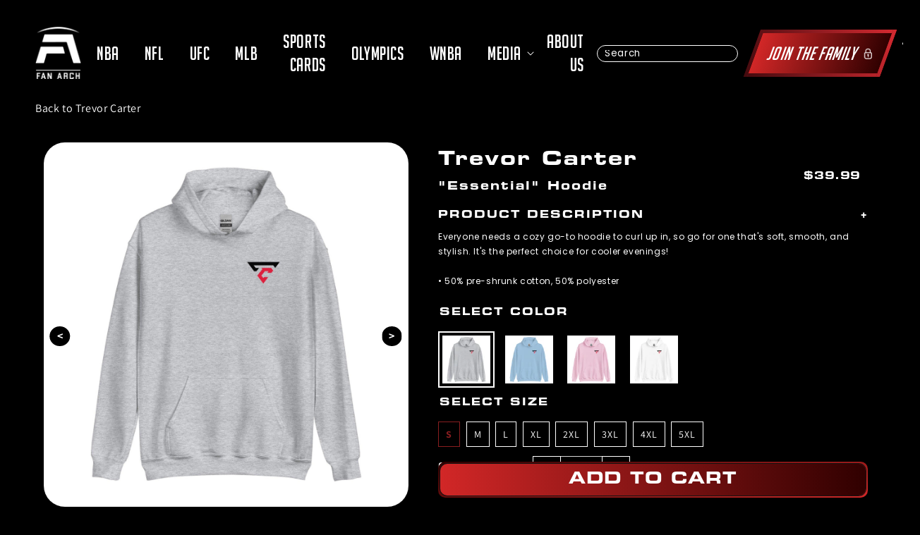

--- FILE ---
content_type: text/html; charset=utf-8
request_url: https://fanarch.com/products/trevor-carter-essential-hoodie
body_size: 34087
content:
<!doctype html>
<html class="no-js" lang="en">
  <head>
    <script>window.performance && window.performance.mark && window.performance.mark('shopify.content_for_header.start');</script><meta name="google-site-verification" content="ojlL1c9c5WZxSWzIdc4J3aGSuRyL_SBlw-hIFTUJQ18">
<meta name="google-site-verification" content="ArZORE6Cp4yErKulWIIdVWkKRDOnEt5pMO90ZG7uaOA">
<meta name="facebook-domain-verification" content="i7mdr8go163ds8uvbb78rzofr5afvj">
<meta id="shopify-digital-wallet" name="shopify-digital-wallet" content="/15007580260/digital_wallets/dialog">
<meta name="shopify-checkout-api-token" content="de0cb08800e5ffbe5d0ad88ca9dc3b6c">
<link rel="alternate" type="application/json+oembed" href="https://fanarch.com/products/trevor-carter-essential-hoodie.oembed">
<script async="async" src="/checkouts/internal/preloads.js?locale=en-US"></script>
<link rel="preconnect" href="https://shop.app" crossorigin="anonymous">
<script async="async" src="https://shop.app/checkouts/internal/preloads.js?locale=en-US&shop_id=15007580260" crossorigin="anonymous"></script>
<script id="apple-pay-shop-capabilities" type="application/json">{"shopId":15007580260,"countryCode":"US","currencyCode":"USD","merchantCapabilities":["supports3DS"],"merchantId":"gid:\/\/shopify\/Shop\/15007580260","merchantName":"Fan Arch","requiredBillingContactFields":["postalAddress","email"],"requiredShippingContactFields":["postalAddress","email"],"shippingType":"shipping","supportedNetworks":["visa","masterCard","amex","discover","elo","jcb"],"total":{"type":"pending","label":"Fan Arch","amount":"1.00"},"shopifyPaymentsEnabled":true,"supportsSubscriptions":true}</script>
<script id="shopify-features" type="application/json">{"accessToken":"de0cb08800e5ffbe5d0ad88ca9dc3b6c","betas":["rich-media-storefront-analytics"],"domain":"fanarch.com","predictiveSearch":true,"shopId":15007580260,"locale":"en"}</script>
<script>var Shopify = Shopify || {};
Shopify.shop = "athletes-direct.myshopify.com";
Shopify.locale = "en";
Shopify.currency = {"active":"USD","rate":"1.0"};
Shopify.country = "US";
Shopify.theme = {"name":"Fix Graph Speed Improvements Fan Arch","id":156355920093,"schema_name":"Dawn","schema_version":"2.2.0","theme_store_id":887,"role":"main"};
Shopify.theme.handle = "null";
Shopify.theme.style = {"id":null,"handle":null};
Shopify.cdnHost = "fanarch.com/cdn";
Shopify.routes = Shopify.routes || {};
Shopify.routes.root = "/";</script>
<script type="module">!function(o){(o.Shopify=o.Shopify||{}).modules=!0}(window);</script>
<script>!function(o){function n(){var o=[];function n(){o.push(Array.prototype.slice.apply(arguments))}return n.q=o,n}var t=o.Shopify=o.Shopify||{};t.loadFeatures=n(),t.autoloadFeatures=n()}(window);</script>
<script>
  window.ShopifyPay = window.ShopifyPay || {};
  window.ShopifyPay.apiHost = "shop.app\/pay";
  window.ShopifyPay.redirectState = null;
</script>
<script id="shop-js-analytics" type="application/json">{"pageType":"product"}</script>
<script defer="defer" async type="module" src="//fanarch.com/cdn/shopifycloud/shop-js/modules/v2/client.init-shop-cart-sync_BN7fPSNr.en.esm.js"></script>
<script defer="defer" async type="module" src="//fanarch.com/cdn/shopifycloud/shop-js/modules/v2/chunk.common_Cbph3Kss.esm.js"></script>
<script defer="defer" async type="module" src="//fanarch.com/cdn/shopifycloud/shop-js/modules/v2/chunk.modal_DKumMAJ1.esm.js"></script>
<script type="module">
  await import("//fanarch.com/cdn/shopifycloud/shop-js/modules/v2/client.init-shop-cart-sync_BN7fPSNr.en.esm.js");
await import("//fanarch.com/cdn/shopifycloud/shop-js/modules/v2/chunk.common_Cbph3Kss.esm.js");
await import("//fanarch.com/cdn/shopifycloud/shop-js/modules/v2/chunk.modal_DKumMAJ1.esm.js");

  window.Shopify.SignInWithShop?.initShopCartSync?.({"fedCMEnabled":true,"windoidEnabled":true});

</script>
<script>
  window.Shopify = window.Shopify || {};
  if (!window.Shopify.featureAssets) window.Shopify.featureAssets = {};
  window.Shopify.featureAssets['shop-js'] = {"shop-cart-sync":["modules/v2/client.shop-cart-sync_CJVUk8Jm.en.esm.js","modules/v2/chunk.common_Cbph3Kss.esm.js","modules/v2/chunk.modal_DKumMAJ1.esm.js"],"init-fed-cm":["modules/v2/client.init-fed-cm_7Fvt41F4.en.esm.js","modules/v2/chunk.common_Cbph3Kss.esm.js","modules/v2/chunk.modal_DKumMAJ1.esm.js"],"init-shop-email-lookup-coordinator":["modules/v2/client.init-shop-email-lookup-coordinator_Cc088_bR.en.esm.js","modules/v2/chunk.common_Cbph3Kss.esm.js","modules/v2/chunk.modal_DKumMAJ1.esm.js"],"init-windoid":["modules/v2/client.init-windoid_hPopwJRj.en.esm.js","modules/v2/chunk.common_Cbph3Kss.esm.js","modules/v2/chunk.modal_DKumMAJ1.esm.js"],"shop-button":["modules/v2/client.shop-button_B0jaPSNF.en.esm.js","modules/v2/chunk.common_Cbph3Kss.esm.js","modules/v2/chunk.modal_DKumMAJ1.esm.js"],"shop-cash-offers":["modules/v2/client.shop-cash-offers_DPIskqss.en.esm.js","modules/v2/chunk.common_Cbph3Kss.esm.js","modules/v2/chunk.modal_DKumMAJ1.esm.js"],"shop-toast-manager":["modules/v2/client.shop-toast-manager_CK7RT69O.en.esm.js","modules/v2/chunk.common_Cbph3Kss.esm.js","modules/v2/chunk.modal_DKumMAJ1.esm.js"],"init-shop-cart-sync":["modules/v2/client.init-shop-cart-sync_BN7fPSNr.en.esm.js","modules/v2/chunk.common_Cbph3Kss.esm.js","modules/v2/chunk.modal_DKumMAJ1.esm.js"],"init-customer-accounts-sign-up":["modules/v2/client.init-customer-accounts-sign-up_CfPf4CXf.en.esm.js","modules/v2/client.shop-login-button_DeIztwXF.en.esm.js","modules/v2/chunk.common_Cbph3Kss.esm.js","modules/v2/chunk.modal_DKumMAJ1.esm.js"],"pay-button":["modules/v2/client.pay-button_CgIwFSYN.en.esm.js","modules/v2/chunk.common_Cbph3Kss.esm.js","modules/v2/chunk.modal_DKumMAJ1.esm.js"],"init-customer-accounts":["modules/v2/client.init-customer-accounts_DQ3x16JI.en.esm.js","modules/v2/client.shop-login-button_DeIztwXF.en.esm.js","modules/v2/chunk.common_Cbph3Kss.esm.js","modules/v2/chunk.modal_DKumMAJ1.esm.js"],"avatar":["modules/v2/client.avatar_BTnouDA3.en.esm.js"],"init-shop-for-new-customer-accounts":["modules/v2/client.init-shop-for-new-customer-accounts_CsZy_esa.en.esm.js","modules/v2/client.shop-login-button_DeIztwXF.en.esm.js","modules/v2/chunk.common_Cbph3Kss.esm.js","modules/v2/chunk.modal_DKumMAJ1.esm.js"],"shop-follow-button":["modules/v2/client.shop-follow-button_BRMJjgGd.en.esm.js","modules/v2/chunk.common_Cbph3Kss.esm.js","modules/v2/chunk.modal_DKumMAJ1.esm.js"],"checkout-modal":["modules/v2/client.checkout-modal_B9Drz_yf.en.esm.js","modules/v2/chunk.common_Cbph3Kss.esm.js","modules/v2/chunk.modal_DKumMAJ1.esm.js"],"shop-login-button":["modules/v2/client.shop-login-button_DeIztwXF.en.esm.js","modules/v2/chunk.common_Cbph3Kss.esm.js","modules/v2/chunk.modal_DKumMAJ1.esm.js"],"lead-capture":["modules/v2/client.lead-capture_DXYzFM3R.en.esm.js","modules/v2/chunk.common_Cbph3Kss.esm.js","modules/v2/chunk.modal_DKumMAJ1.esm.js"],"shop-login":["modules/v2/client.shop-login_CA5pJqmO.en.esm.js","modules/v2/chunk.common_Cbph3Kss.esm.js","modules/v2/chunk.modal_DKumMAJ1.esm.js"],"payment-terms":["modules/v2/client.payment-terms_BxzfvcZJ.en.esm.js","modules/v2/chunk.common_Cbph3Kss.esm.js","modules/v2/chunk.modal_DKumMAJ1.esm.js"]};
</script>
<script>(function() {
  var isLoaded = false;
  function asyncLoad() {
    if (isLoaded) return;
    isLoaded = true;
    var urls = ["https:\/\/instafeed.nfcube.com\/cdn\/f84e2484418ed856cd14b2533cff58bc.js?shop=athletes-direct.myshopify.com","\/\/cdn.shopify.com\/proxy\/165c5c69e95a42e661f41d333d3e60eb95d40b3b77fbc33c5965062e5236052e\/static.cdn.printful.com\/static\/js\/external\/shopify-product-customizer.js?v=0.28\u0026shop=athletes-direct.myshopify.com\u0026sp-cache-control=cHVibGljLCBtYXgtYWdlPTkwMA","https:\/\/static.rechargecdn.com\/assets\/js\/widget.min.js?shop=athletes-direct.myshopify.com","https:\/\/reconvert-cdn.com\/assets\/js\/store_reconvert_node.js?v=2\u0026scid=NjI2YmFjZDY1OWZjZWM5OGU3MDYwZDExYWY2NjEzNDguMTJjYjNlNzgwODFiYzA3MmEyZmZiMmU5MmM0N2I3MWM=\u0026shop=athletes-direct.myshopify.com","https:\/\/reconvert-cdn.com\/assets\/js\/reconvert_script_tags.mini.js?scid=NjI2YmFjZDY1OWZjZWM5OGU3MDYwZDExYWY2NjEzNDguMTJjYjNlNzgwODFiYzA3MmEyZmZiMmU5MmM0N2I3MWM=\u0026shop=athletes-direct.myshopify.com","https:\/\/d1639lhkj5l89m.cloudfront.net\/js\/storefront\/uppromote.js?shop=athletes-direct.myshopify.com"];
    for (var i = 0; i < urls.length; i++) {
      var s = document.createElement('script');
      s.type = 'text/javascript';
      s.async = true;
      s.src = urls[i];
      var x = document.getElementsByTagName('script')[0];
      x.parentNode.insertBefore(s, x);
    }
  };
  if(window.attachEvent) {
    window.attachEvent('onload', asyncLoad);
  } else {
    window.addEventListener('load', asyncLoad, false);
  }
})();</script>
<script id="__st">var __st={"a":15007580260,"offset":-18000,"reqid":"8e12faa0-1e78-4aa2-8d26-803580062ef6-1770069865","pageurl":"fanarch.com\/products\/trevor-carter-essential-hoodie","u":"4e008753a799","p":"product","rtyp":"product","rid":7999582175453};</script>
<script>window.ShopifyPaypalV4VisibilityTracking = true;</script>
<script id="captcha-bootstrap">!function(){'use strict';const t='contact',e='account',n='new_comment',o=[[t,t],['blogs',n],['comments',n],[t,'customer']],c=[[e,'customer_login'],[e,'guest_login'],[e,'recover_customer_password'],[e,'create_customer']],r=t=>t.map((([t,e])=>`form[action*='/${t}']:not([data-nocaptcha='true']) input[name='form_type'][value='${e}']`)).join(','),a=t=>()=>t?[...document.querySelectorAll(t)].map((t=>t.form)):[];function s(){const t=[...o],e=r(t);return a(e)}const i='password',u='form_key',d=['recaptcha-v3-token','g-recaptcha-response','h-captcha-response',i],f=()=>{try{return window.sessionStorage}catch{return}},m='__shopify_v',_=t=>t.elements[u];function p(t,e,n=!1){try{const o=window.sessionStorage,c=JSON.parse(o.getItem(e)),{data:r}=function(t){const{data:e,action:n}=t;return t[m]||n?{data:e,action:n}:{data:t,action:n}}(c);for(const[e,n]of Object.entries(r))t.elements[e]&&(t.elements[e].value=n);n&&o.removeItem(e)}catch(o){console.error('form repopulation failed',{error:o})}}const l='form_type',E='cptcha';function T(t){t.dataset[E]=!0}const w=window,h=w.document,L='Shopify',v='ce_forms',y='captcha';let A=!1;((t,e)=>{const n=(g='f06e6c50-85a8-45c8-87d0-21a2b65856fe',I='https://cdn.shopify.com/shopifycloud/storefront-forms-hcaptcha/ce_storefront_forms_captcha_hcaptcha.v1.5.2.iife.js',D={infoText:'Protected by hCaptcha',privacyText:'Privacy',termsText:'Terms'},(t,e,n)=>{const o=w[L][v],c=o.bindForm;if(c)return c(t,g,e,D).then(n);var r;o.q.push([[t,g,e,D],n]),r=I,A||(h.body.append(Object.assign(h.createElement('script'),{id:'captcha-provider',async:!0,src:r})),A=!0)});var g,I,D;w[L]=w[L]||{},w[L][v]=w[L][v]||{},w[L][v].q=[],w[L][y]=w[L][y]||{},w[L][y].protect=function(t,e){n(t,void 0,e),T(t)},Object.freeze(w[L][y]),function(t,e,n,w,h,L){const[v,y,A,g]=function(t,e,n){const i=e?o:[],u=t?c:[],d=[...i,...u],f=r(d),m=r(i),_=r(d.filter((([t,e])=>n.includes(e))));return[a(f),a(m),a(_),s()]}(w,h,L),I=t=>{const e=t.target;return e instanceof HTMLFormElement?e:e&&e.form},D=t=>v().includes(t);t.addEventListener('submit',(t=>{const e=I(t);if(!e)return;const n=D(e)&&!e.dataset.hcaptchaBound&&!e.dataset.recaptchaBound,o=_(e),c=g().includes(e)&&(!o||!o.value);(n||c)&&t.preventDefault(),c&&!n&&(function(t){try{if(!f())return;!function(t){const e=f();if(!e)return;const n=_(t);if(!n)return;const o=n.value;o&&e.removeItem(o)}(t);const e=Array.from(Array(32),(()=>Math.random().toString(36)[2])).join('');!function(t,e){_(t)||t.append(Object.assign(document.createElement('input'),{type:'hidden',name:u})),t.elements[u].value=e}(t,e),function(t,e){const n=f();if(!n)return;const o=[...t.querySelectorAll(`input[type='${i}']`)].map((({name:t})=>t)),c=[...d,...o],r={};for(const[a,s]of new FormData(t).entries())c.includes(a)||(r[a]=s);n.setItem(e,JSON.stringify({[m]:1,action:t.action,data:r}))}(t,e)}catch(e){console.error('failed to persist form',e)}}(e),e.submit())}));const S=(t,e)=>{t&&!t.dataset[E]&&(n(t,e.some((e=>e===t))),T(t))};for(const o of['focusin','change'])t.addEventListener(o,(t=>{const e=I(t);D(e)&&S(e,y())}));const B=e.get('form_key'),M=e.get(l),P=B&&M;t.addEventListener('DOMContentLoaded',(()=>{const t=y();if(P)for(const e of t)e.elements[l].value===M&&p(e,B);[...new Set([...A(),...v().filter((t=>'true'===t.dataset.shopifyCaptcha))])].forEach((e=>S(e,t)))}))}(h,new URLSearchParams(w.location.search),n,t,e,['guest_login'])})(!0,!1)}();</script>
<script integrity="sha256-4kQ18oKyAcykRKYeNunJcIwy7WH5gtpwJnB7kiuLZ1E=" data-source-attribution="shopify.loadfeatures" defer="defer" src="//fanarch.com/cdn/shopifycloud/storefront/assets/storefront/load_feature-a0a9edcb.js" crossorigin="anonymous"></script>
<script crossorigin="anonymous" defer="defer" src="//fanarch.com/cdn/shopifycloud/storefront/assets/shopify_pay/storefront-65b4c6d7.js?v=20250812"></script>
<script data-source-attribution="shopify.dynamic_checkout.dynamic.init">var Shopify=Shopify||{};Shopify.PaymentButton=Shopify.PaymentButton||{isStorefrontPortableWallets:!0,init:function(){window.Shopify.PaymentButton.init=function(){};var t=document.createElement("script");t.src="https://fanarch.com/cdn/shopifycloud/portable-wallets/latest/portable-wallets.en.js",t.type="module",document.head.appendChild(t)}};
</script>
<script data-source-attribution="shopify.dynamic_checkout.buyer_consent">
  function portableWalletsHideBuyerConsent(e){var t=document.getElementById("shopify-buyer-consent"),n=document.getElementById("shopify-subscription-policy-button");t&&n&&(t.classList.add("hidden"),t.setAttribute("aria-hidden","true"),n.removeEventListener("click",e))}function portableWalletsShowBuyerConsent(e){var t=document.getElementById("shopify-buyer-consent"),n=document.getElementById("shopify-subscription-policy-button");t&&n&&(t.classList.remove("hidden"),t.removeAttribute("aria-hidden"),n.addEventListener("click",e))}window.Shopify?.PaymentButton&&(window.Shopify.PaymentButton.hideBuyerConsent=portableWalletsHideBuyerConsent,window.Shopify.PaymentButton.showBuyerConsent=portableWalletsShowBuyerConsent);
</script>
<script>
  function portableWalletsCleanup(e){e&&e.src&&console.error("Failed to load portable wallets script "+e.src);var t=document.querySelectorAll("shopify-accelerated-checkout .shopify-payment-button__skeleton, shopify-accelerated-checkout-cart .wallet-cart-button__skeleton"),e=document.getElementById("shopify-buyer-consent");for(let e=0;e<t.length;e++)t[e].remove();e&&e.remove()}function portableWalletsNotLoadedAsModule(e){e instanceof ErrorEvent&&"string"==typeof e.message&&e.message.includes("import.meta")&&"string"==typeof e.filename&&e.filename.includes("portable-wallets")&&(window.removeEventListener("error",portableWalletsNotLoadedAsModule),window.Shopify.PaymentButton.failedToLoad=e,"loading"===document.readyState?document.addEventListener("DOMContentLoaded",window.Shopify.PaymentButton.init):window.Shopify.PaymentButton.init())}window.addEventListener("error",portableWalletsNotLoadedAsModule);
</script>

<script type="module" src="https://fanarch.com/cdn/shopifycloud/portable-wallets/latest/portable-wallets.en.js" onError="portableWalletsCleanup(this)" crossorigin="anonymous"></script>
<script nomodule>
  document.addEventListener("DOMContentLoaded", portableWalletsCleanup);
</script>

<script integrity="sha256-4xMWfiFmQ5ph8eX7jZ1rzyrfRSUUktOcKa47aSmKYus=" data-source-attribution="shopify.remote_product_tracking" data-shopify-remote-tracking="{&quot;publisher_shop_id&quot;:15007580260,&quot;theme_id&quot;:156355920093,&quot;theme_published&quot;:true,&quot;theme_store_id&quot;:887,&quot;placement&quot;:&quot;collection&quot;,&quot;event_data&quot;:{&quot;handle&quot;:&quot;trevor-carter-essential-hoodie&quot;,&quot;page_type&quot;:&quot;product&quot;}}" defer="defer" src="//fanarch.com/cdn/shopifycloud/storefront/assets/storefront/remote_product_tracking-b257f60b.js" crossorigin="anonymous"></script>
<link id="shopify-accelerated-checkout-styles" rel="stylesheet" media="screen" href="https://fanarch.com/cdn/shopifycloud/portable-wallets/latest/accelerated-checkout-backwards-compat.css" crossorigin="anonymous">
<style id="shopify-accelerated-checkout-cart">
        #shopify-buyer-consent {
  margin-top: 1em;
  display: inline-block;
  width: 100%;
}

#shopify-buyer-consent.hidden {
  display: none;
}

#shopify-subscription-policy-button {
  background: none;
  border: none;
  padding: 0;
  text-decoration: underline;
  font-size: inherit;
  cursor: pointer;
}

#shopify-subscription-policy-button::before {
  box-shadow: none;
}

      </style>
<script id="sections-script" data-sections="main-product,product-recommendations,header,footer" defer="defer" src="//fanarch.com/cdn/shop/t/136/compiled_assets/scripts.js?v=162538"></script>
<script>window.performance && window.performance.mark && window.performance.mark('shopify.content_for_header.end');</script>
    <!-- "snippets/booster-seo.liquid" was not rendered, the associated app was uninstalled -->
    
    
    <!-- Added by AVADA SEO Suite -->
    
    <!-- /Added by AVADA SEO Suite -->
    <meta charset="utf-8">
    <meta http-equiv="X-UA-Compatible" content="IE=edge">
    
    <meta name="viewport" content="width=device-width,initial-scale=1">
    <meta name="theme-color" content="">
    <meta content="yes" name="apple-mobile-web-app-capable">
    <!-- <meta content="minimum-scale=1.0, width=device-width, maximum-scale=1, user-scalable=no" name="viewport"> -->
    <meta content="width=device-width, initial-scale=1" name="viewport">

    <!-- Google Tag Manager -->
    <script defer>(function(w,d,s,l,i){w[l]=w[l]||[];w[l].push({'gtm.start':
    new Date().getTime(),event:'gtm.js'});var f=d.getElementsByTagName(s)[0],
    j=d.createElement(s),dl=l!='dataLayer'?'&l='+l:'';j.async=true;j.src=
    'https://www.googletagmanager.com/gtm.js?id='+i+dl;f.parentNode.insertBefore(j,f);
    })(window,document,'script','dataLayer','GTM-TJNZV7VR');</script>
    <!-- End Google Tag Manager -->

    <link rel="canonical" href="https://fanarch.com/products/trevor-carter-essential-hoodie">
    <link rel="preconnect" href="https://cdn.shopify.com" crossorigin>

    <link
      rel="stylesheet"
      href="https://cdnjs.cloudflare.com/ajax/libs/slick-carousel/1.8.1/slick.css"
      integrity="sha512-wR4oNhLBHf7smjy0K4oqzdWumd+r5/+6QO/vDda76MW5iug4PT7v86FoEkySIJft3XA0Ae6axhIvHrqwm793Nw=="
      crossorigin="anonymous"
      referrerpolicy="no-referrer"
    >
    <link href="https://fonts.gstatic.com" crossorigin>
    <link rel="preload" as="font" href="https://fonts.googleapis.com/css2?family=Poppins">
    <script type="text/javascript" src="//cdn.jsdelivr.net/npm/slick-carousel@1.8.1/slick/slick.min.js" defer></script>
    <link rel="stylesheet" type="text/css" href="//cdn.jsdelivr.net/npm/slick-carousel@1.8.1/slick/slick.css"><link rel="icon" type="image/png" href="//fanarch.com/cdn/shop/files/Fan_Arch_Logo_Red_Transparent_2f2c18db-9fcd-4718-b8a8-50a01a4e0cf8_32x32.png?v=1645820377"><link rel="preconnect" href="https://fonts.shopifycdn.com" crossorigin>
      <meta name="description" content="Everyone needs a cozy go-to hoodie to curl up in, so go for one that&#39;s soft, smooth, and stylish. It&#39;s the perfect choice for cooler evenings! • 50% pre-shrunk cotton, 50% polyester • Fabric weight: 8.0 oz/yd² (271.25 g/m²) • Air-jet spun yarn with a soft feel and reduced pilling • Double-lined hood with matching drawc">
    

    

<meta property="og:site_name" content="Fan Arch">
<meta property="og:url" content="https://fanarch.com/products/trevor-carter-essential-hoodie">
<meta property="og:title" content="Trevor Carter &quot;Essential&quot; Hoodie">
<meta property="og:type" content="product">
<meta name="description" property="og:description" content="Everyone needs a cozy go-to hoodie to curl up in, so go for one that&#39;s soft, smooth, and stylish. It&#39;s the perfect choice for cooler evenings! • 50% pre-shrunk cotton, 50% polyester • Fabric weight: 8.0 oz/yd² (271.25 g/m²) • Air-jet spun yarn with a soft feel and reduced pilling • Double-lined hood with matching drawc">
<meta property="article:published_time" content="">
<meta property="article:modified_time" content="">
<meta property="article:author" content=""><meta property="og:image" content="http://fanarch.com/cdn/shop/products/unisex-heavy-blend-hoodie-white-front-63de3d3815517.jpg?v=1675509066">
  <meta property="og:image:secure_url" content="https://fanarch.com/cdn/shop/products/unisex-heavy-blend-hoodie-white-front-63de3d3815517.jpg?v=1675509066">
  <meta property="og:image:width" content="2000">
  <meta property="og:image:height" content="2000"><meta property="og:price:amount" content="39.99">
  <meta property="og:price:currency" content="USD"><meta name="twitter:site" content="@FanArchCo"><meta name="twitter:card" content="summary_large_image">
<meta name="twitter:title" content="Trevor Carter &quot;Essential&quot; Hoodie">
<meta name="twitter:description" content="Everyone needs a cozy go-to hoodie to curl up in, so go for one that&#39;s soft, smooth, and stylish. It&#39;s the perfect choice for cooler evenings! • 50% pre-shrunk cotton, 50% polyester • Fabric weight: 8.0 oz/yd² (271.25 g/m²) • Air-jet spun yarn with a soft feel and reduced pilling • Double-lined hood with matching drawc">


    <script src="//fanarch.com/cdn/shop/t/136/assets/global.js?v=11160526089360782391763751315" defer="defer"></script>

    <style data-shopify>
      @font-face {
  font-family: Assistant;
  font-weight: 400;
  font-style: normal;
  font-display: swap;
  src: url("//fanarch.com/cdn/fonts/assistant/assistant_n4.9120912a469cad1cc292572851508ca49d12e768.woff2") format("woff2"),
       url("//fanarch.com/cdn/fonts/assistant/assistant_n4.6e9875ce64e0fefcd3f4446b7ec9036b3ddd2985.woff") format("woff");
}

      @font-face {
  font-family: Assistant;
  font-weight: 700;
  font-style: normal;
  font-display: swap;
  src: url("//fanarch.com/cdn/fonts/assistant/assistant_n7.bf44452348ec8b8efa3aa3068825305886b1c83c.woff2") format("woff2"),
       url("//fanarch.com/cdn/fonts/assistant/assistant_n7.0c887fee83f6b3bda822f1150b912c72da0f7b64.woff") format("woff");
}

      
      
      @font-face {
  font-family: Assistant;
  font-weight: 400;
  font-style: normal;
  font-display: swap;
  src: url("//fanarch.com/cdn/fonts/assistant/assistant_n4.9120912a469cad1cc292572851508ca49d12e768.woff2") format("woff2"),
       url("//fanarch.com/cdn/fonts/assistant/assistant_n4.6e9875ce64e0fefcd3f4446b7ec9036b3ddd2985.woff") format("woff");
}


      :root {
      --font-body-family: Assistant, sans-serif;
      --font-body-style: normal;
      --font-body-weight: 400;

      --font-heading-family: Assistant, sans-serif;
      --font-heading-style: normal;
      --font-heading-weight: 400;

      --color-base-text: 18, 18, 18;
      --color-base-background-1: 255, 255, 255;
      --color-base-background-2: 243, 243, 243;
      --color-base-solid-button-labels: 255, 255, 255;
      --color-base-outline-button-labels: 18, 18, 18;
      --color-base-accent-1: 18, 18, 18;
      --color-base-accent-2: 51, 79, 180;
      --payment-terms-background-color: #FFFFFF;

      --gradient-base-background-1: #FFFFFF;
      --gradient-base-background-2: #F3F3F3;
      --gradient-base-accent-1: #121212;
      --gradient-base-accent-2: #334FB4;

      --page-width: 160rem;
      --page-width-margin: 2rem;
      }

      *,
      *::before,
      *::after {
      box-sizing: inherit;
      }

      html {
      box-sizing: border-box;
      font-size: 62.5%;
      height: 100%;
      padding:0;
      }

      body {
      display: grid;
      grid-template-rows: auto auto 1fr auto;
      grid-template-columns: 100%;
      min-height: 100%;
      margin: 0;
      font-size: 1.5rem;
      letter-spacing: 0.06rem;
      line-height: 1.8;
      font-family: var(--font-body-family);
      font-style: var(--font-body-style);
      font-weight: var(--font-body-weight);
      }
      .skip-link {
            position: absolute;
            top: -40px;
            left: 0;
            background: #000;
            color: #fff;
            padding: 8px;
            z-index: 100;
            transition: top 0.3s;
      }

      .skip-link:focus {
          top: 0;
      }
      #fides-modal-link *, .consumer-privacy-btn *{
        display:none;
        font-size:18px;
      }
      @media screen and (min-width: 750px) {
      body {
      font-size: 1.6rem;
      }
      }
    </style>

    <link href="//fanarch.com/cdn/shop/t/136/assets/base.css?v=105201223508493983191763751315" rel="stylesheet" type="text/css" media="all" />
<link rel="preload" as="font" href="//fanarch.com/cdn/fonts/assistant/assistant_n4.9120912a469cad1cc292572851508ca49d12e768.woff2" type="font/woff2" crossorigin><link rel="preload" as="font" href="//fanarch.com/cdn/fonts/assistant/assistant_n4.9120912a469cad1cc292572851508ca49d12e768.woff2" type="font/woff2" crossorigin><link
        rel="stylesheet"
        href="//fanarch.com/cdn/shop/t/136/assets/component-predictive-search.css?v=7330695723197159421763751315"
        media="print"
        onload="this.media='all'"
      ><script>
      document.documentElement.className = document.documentElement.className.replace('no-js', 'js');
    </script>
    <script rel="preload" as="script" src="//fanarch.com/cdn/shop/t/136/assets/jquery.min.js?v=75959410126348573201763751315"></script>
    <script src="//fanarch.com/cdn/shop/t/136/assets/slick.min.js?v=119177116428520753221763751315"></script>
    <script rel="preload" as="script" src="//fanarch.com/cdn/shop/t/136/assets/jquery.mobile-events.min.js?v=147843224673895903861763751315" ></script>
    <script rel="preload" src="//fanarch.com/cdn/shop/t/136/assets/custom.js?v=60564392587133417111764580278" defer="defer"></script>
    <script rel="preload" src="//fanarch.com/cdn/shop/t/136/assets/splide.min.js?v=63939673939721525991763751315"></script>

    <script>
    
    
    
    
    var gsf_conversion_data = {page_type : 'product', event : 'view_item', data : {product_data : [{variant_id : 43697737859293, product_id : 7999582175453, name : "Trevor Carter &quot;Essential&quot; Hoodie", price : "39.99", currency : "USD", sku : "9204484_5610", brand : "Fan Arch", variant : "Sport Grey / S", category : ""}], total_price : "39.99", shop_currency : "USD"}};
    
</script>
    <script
      type="text/javascript"
      async="async"
      data-noptimize="1"
      data-cfasync="false"
      src="https://scripts.mediavine.com/tags/fan-arch.js"
    ></script>
  <link href="https://monorail-edge.shopifysvc.com" rel="dns-prefetch">
<script>(function(){if ("sendBeacon" in navigator && "performance" in window) {try {var session_token_from_headers = performance.getEntriesByType('navigation')[0].serverTiming.find(x => x.name == '_s').description;} catch {var session_token_from_headers = undefined;}var session_cookie_matches = document.cookie.match(/_shopify_s=([^;]*)/);var session_token_from_cookie = session_cookie_matches && session_cookie_matches.length === 2 ? session_cookie_matches[1] : "";var session_token = session_token_from_headers || session_token_from_cookie || "";function handle_abandonment_event(e) {var entries = performance.getEntries().filter(function(entry) {return /monorail-edge.shopifysvc.com/.test(entry.name);});if (!window.abandonment_tracked && entries.length === 0) {window.abandonment_tracked = true;var currentMs = Date.now();var navigation_start = performance.timing.navigationStart;var payload = {shop_id: 15007580260,url: window.location.href,navigation_start,duration: currentMs - navigation_start,session_token,page_type: "product"};window.navigator.sendBeacon("https://monorail-edge.shopifysvc.com/v1/produce", JSON.stringify({schema_id: "online_store_buyer_site_abandonment/1.1",payload: payload,metadata: {event_created_at_ms: currentMs,event_sent_at_ms: currentMs}}));}}window.addEventListener('pagehide', handle_abandonment_event);}}());</script>
<script id="web-pixels-manager-setup">(function e(e,d,r,n,o){if(void 0===o&&(o={}),!Boolean(null===(a=null===(i=window.Shopify)||void 0===i?void 0:i.analytics)||void 0===a?void 0:a.replayQueue)){var i,a;window.Shopify=window.Shopify||{};var t=window.Shopify;t.analytics=t.analytics||{};var s=t.analytics;s.replayQueue=[],s.publish=function(e,d,r){return s.replayQueue.push([e,d,r]),!0};try{self.performance.mark("wpm:start")}catch(e){}var l=function(){var e={modern:/Edge?\/(1{2}[4-9]|1[2-9]\d|[2-9]\d{2}|\d{4,})\.\d+(\.\d+|)|Firefox\/(1{2}[4-9]|1[2-9]\d|[2-9]\d{2}|\d{4,})\.\d+(\.\d+|)|Chrom(ium|e)\/(9{2}|\d{3,})\.\d+(\.\d+|)|(Maci|X1{2}).+ Version\/(15\.\d+|(1[6-9]|[2-9]\d|\d{3,})\.\d+)([,.]\d+|)( \(\w+\)|)( Mobile\/\w+|) Safari\/|Chrome.+OPR\/(9{2}|\d{3,})\.\d+\.\d+|(CPU[ +]OS|iPhone[ +]OS|CPU[ +]iPhone|CPU IPhone OS|CPU iPad OS)[ +]+(15[._]\d+|(1[6-9]|[2-9]\d|\d{3,})[._]\d+)([._]\d+|)|Android:?[ /-](13[3-9]|1[4-9]\d|[2-9]\d{2}|\d{4,})(\.\d+|)(\.\d+|)|Android.+Firefox\/(13[5-9]|1[4-9]\d|[2-9]\d{2}|\d{4,})\.\d+(\.\d+|)|Android.+Chrom(ium|e)\/(13[3-9]|1[4-9]\d|[2-9]\d{2}|\d{4,})\.\d+(\.\d+|)|SamsungBrowser\/([2-9]\d|\d{3,})\.\d+/,legacy:/Edge?\/(1[6-9]|[2-9]\d|\d{3,})\.\d+(\.\d+|)|Firefox\/(5[4-9]|[6-9]\d|\d{3,})\.\d+(\.\d+|)|Chrom(ium|e)\/(5[1-9]|[6-9]\d|\d{3,})\.\d+(\.\d+|)([\d.]+$|.*Safari\/(?![\d.]+ Edge\/[\d.]+$))|(Maci|X1{2}).+ Version\/(10\.\d+|(1[1-9]|[2-9]\d|\d{3,})\.\d+)([,.]\d+|)( \(\w+\)|)( Mobile\/\w+|) Safari\/|Chrome.+OPR\/(3[89]|[4-9]\d|\d{3,})\.\d+\.\d+|(CPU[ +]OS|iPhone[ +]OS|CPU[ +]iPhone|CPU IPhone OS|CPU iPad OS)[ +]+(10[._]\d+|(1[1-9]|[2-9]\d|\d{3,})[._]\d+)([._]\d+|)|Android:?[ /-](13[3-9]|1[4-9]\d|[2-9]\d{2}|\d{4,})(\.\d+|)(\.\d+|)|Mobile Safari.+OPR\/([89]\d|\d{3,})\.\d+\.\d+|Android.+Firefox\/(13[5-9]|1[4-9]\d|[2-9]\d{2}|\d{4,})\.\d+(\.\d+|)|Android.+Chrom(ium|e)\/(13[3-9]|1[4-9]\d|[2-9]\d{2}|\d{4,})\.\d+(\.\d+|)|Android.+(UC? ?Browser|UCWEB|U3)[ /]?(15\.([5-9]|\d{2,})|(1[6-9]|[2-9]\d|\d{3,})\.\d+)\.\d+|SamsungBrowser\/(5\.\d+|([6-9]|\d{2,})\.\d+)|Android.+MQ{2}Browser\/(14(\.(9|\d{2,})|)|(1[5-9]|[2-9]\d|\d{3,})(\.\d+|))(\.\d+|)|K[Aa][Ii]OS\/(3\.\d+|([4-9]|\d{2,})\.\d+)(\.\d+|)/},d=e.modern,r=e.legacy,n=navigator.userAgent;return n.match(d)?"modern":n.match(r)?"legacy":"unknown"}(),u="modern"===l?"modern":"legacy",c=(null!=n?n:{modern:"",legacy:""})[u],f=function(e){return[e.baseUrl,"/wpm","/b",e.hashVersion,"modern"===e.buildTarget?"m":"l",".js"].join("")}({baseUrl:d,hashVersion:r,buildTarget:u}),m=function(e){var d=e.version,r=e.bundleTarget,n=e.surface,o=e.pageUrl,i=e.monorailEndpoint;return{emit:function(e){var a=e.status,t=e.errorMsg,s=(new Date).getTime(),l=JSON.stringify({metadata:{event_sent_at_ms:s},events:[{schema_id:"web_pixels_manager_load/3.1",payload:{version:d,bundle_target:r,page_url:o,status:a,surface:n,error_msg:t},metadata:{event_created_at_ms:s}}]});if(!i)return console&&console.warn&&console.warn("[Web Pixels Manager] No Monorail endpoint provided, skipping logging."),!1;try{return self.navigator.sendBeacon.bind(self.navigator)(i,l)}catch(e){}var u=new XMLHttpRequest;try{return u.open("POST",i,!0),u.setRequestHeader("Content-Type","text/plain"),u.send(l),!0}catch(e){return console&&console.warn&&console.warn("[Web Pixels Manager] Got an unhandled error while logging to Monorail."),!1}}}}({version:r,bundleTarget:l,surface:e.surface,pageUrl:self.location.href,monorailEndpoint:e.monorailEndpoint});try{o.browserTarget=l,function(e){var d=e.src,r=e.async,n=void 0===r||r,o=e.onload,i=e.onerror,a=e.sri,t=e.scriptDataAttributes,s=void 0===t?{}:t,l=document.createElement("script"),u=document.querySelector("head"),c=document.querySelector("body");if(l.async=n,l.src=d,a&&(l.integrity=a,l.crossOrigin="anonymous"),s)for(var f in s)if(Object.prototype.hasOwnProperty.call(s,f))try{l.dataset[f]=s[f]}catch(e){}if(o&&l.addEventListener("load",o),i&&l.addEventListener("error",i),u)u.appendChild(l);else{if(!c)throw new Error("Did not find a head or body element to append the script");c.appendChild(l)}}({src:f,async:!0,onload:function(){if(!function(){var e,d;return Boolean(null===(d=null===(e=window.Shopify)||void 0===e?void 0:e.analytics)||void 0===d?void 0:d.initialized)}()){var d=window.webPixelsManager.init(e)||void 0;if(d){var r=window.Shopify.analytics;r.replayQueue.forEach((function(e){var r=e[0],n=e[1],o=e[2];d.publishCustomEvent(r,n,o)})),r.replayQueue=[],r.publish=d.publishCustomEvent,r.visitor=d.visitor,r.initialized=!0}}},onerror:function(){return m.emit({status:"failed",errorMsg:"".concat(f," has failed to load")})},sri:function(e){var d=/^sha384-[A-Za-z0-9+/=]+$/;return"string"==typeof e&&d.test(e)}(c)?c:"",scriptDataAttributes:o}),m.emit({status:"loading"})}catch(e){m.emit({status:"failed",errorMsg:(null==e?void 0:e.message)||"Unknown error"})}}})({shopId: 15007580260,storefrontBaseUrl: "https://fanarch.com",extensionsBaseUrl: "https://extensions.shopifycdn.com/cdn/shopifycloud/web-pixels-manager",monorailEndpoint: "https://monorail-edge.shopifysvc.com/unstable/produce_batch",surface: "storefront-renderer",enabledBetaFlags: ["2dca8a86"],webPixelsConfigList: [{"id":"574816477","configuration":"{\"pixelCode\":\"CSQK9HBC77U0O0P85QKG\"}","eventPayloadVersion":"v1","runtimeContext":"STRICT","scriptVersion":"22e92c2ad45662f435e4801458fb78cc","type":"APP","apiClientId":4383523,"privacyPurposes":["ANALYTICS","MARKETING","SALE_OF_DATA"],"dataSharingAdjustments":{"protectedCustomerApprovalScopes":["read_customer_address","read_customer_email","read_customer_name","read_customer_personal_data","read_customer_phone"]}},{"id":"434307293","configuration":"{\"config\":\"{\\\"google_tag_ids\\\":[\\\"G-BBT5ZRLX7H\\\",\\\"AW-450392734\\\",\\\"GT-MRQ26CK\\\"],\\\"target_country\\\":\\\"US\\\",\\\"gtag_events\\\":[{\\\"type\\\":\\\"begin_checkout\\\",\\\"action_label\\\":[\\\"G-BBT5ZRLX7H\\\",\\\"AW-450392734\\\/RIoJCPyBv-8BEJ7l4dYB\\\"]},{\\\"type\\\":\\\"search\\\",\\\"action_label\\\":[\\\"G-BBT5ZRLX7H\\\",\\\"AW-450392734\\\/AFz0CP-Bv-8BEJ7l4dYB\\\"]},{\\\"type\\\":\\\"view_item\\\",\\\"action_label\\\":[\\\"G-BBT5ZRLX7H\\\",\\\"AW-450392734\\\/GnBcCPaBv-8BEJ7l4dYB\\\",\\\"MC-KWSJVFJDJ2\\\"]},{\\\"type\\\":\\\"purchase\\\",\\\"action_label\\\":[\\\"G-BBT5ZRLX7H\\\",\\\"AW-450392734\\\/Tnc8CPOBv-8BEJ7l4dYB\\\",\\\"MC-KWSJVFJDJ2\\\"]},{\\\"type\\\":\\\"page_view\\\",\\\"action_label\\\":[\\\"G-BBT5ZRLX7H\\\",\\\"AW-450392734\\\/wL3kCPCBv-8BEJ7l4dYB\\\",\\\"MC-KWSJVFJDJ2\\\"]},{\\\"type\\\":\\\"add_payment_info\\\",\\\"action_label\\\":[\\\"G-BBT5ZRLX7H\\\",\\\"AW-450392734\\\/U7-VCIKCv-8BEJ7l4dYB\\\"]},{\\\"type\\\":\\\"add_to_cart\\\",\\\"action_label\\\":[\\\"G-BBT5ZRLX7H\\\",\\\"AW-450392734\\\/SyikCPmBv-8BEJ7l4dYB\\\"]}],\\\"enable_monitoring_mode\\\":false}\"}","eventPayloadVersion":"v1","runtimeContext":"OPEN","scriptVersion":"b2a88bafab3e21179ed38636efcd8a93","type":"APP","apiClientId":1780363,"privacyPurposes":[],"dataSharingAdjustments":{"protectedCustomerApprovalScopes":["read_customer_address","read_customer_email","read_customer_name","read_customer_personal_data","read_customer_phone"]}},{"id":"248119517","configuration":"{\"shopId\":\"145331\",\"env\":\"production\",\"metaData\":\"[]\"}","eventPayloadVersion":"v1","runtimeContext":"STRICT","scriptVersion":"c5d4d7bbb4a4a4292a8a7b5334af7e3d","type":"APP","apiClientId":2773553,"privacyPurposes":[],"dataSharingAdjustments":{"protectedCustomerApprovalScopes":["read_customer_address","read_customer_email","read_customer_name","read_customer_personal_data","read_customer_phone"]}},{"id":"193560797","configuration":"{\"pixel_id\":\"547691119011110\",\"pixel_type\":\"facebook_pixel\",\"metaapp_system_user_token\":\"-\"}","eventPayloadVersion":"v1","runtimeContext":"OPEN","scriptVersion":"ca16bc87fe92b6042fbaa3acc2fbdaa6","type":"APP","apiClientId":2329312,"privacyPurposes":["ANALYTICS","MARKETING","SALE_OF_DATA"],"dataSharingAdjustments":{"protectedCustomerApprovalScopes":["read_customer_address","read_customer_email","read_customer_name","read_customer_personal_data","read_customer_phone"]}},{"id":"69140701","configuration":"{\"tagID\":\"2612616489646\"}","eventPayloadVersion":"v1","runtimeContext":"STRICT","scriptVersion":"18031546ee651571ed29edbe71a3550b","type":"APP","apiClientId":3009811,"privacyPurposes":["ANALYTICS","MARKETING","SALE_OF_DATA"],"dataSharingAdjustments":{"protectedCustomerApprovalScopes":["read_customer_address","read_customer_email","read_customer_name","read_customer_personal_data","read_customer_phone"]}},{"id":"shopify-app-pixel","configuration":"{}","eventPayloadVersion":"v1","runtimeContext":"STRICT","scriptVersion":"0450","apiClientId":"shopify-pixel","type":"APP","privacyPurposes":["ANALYTICS","MARKETING"]},{"id":"shopify-custom-pixel","eventPayloadVersion":"v1","runtimeContext":"LAX","scriptVersion":"0450","apiClientId":"shopify-pixel","type":"CUSTOM","privacyPurposes":["ANALYTICS","MARKETING"]}],isMerchantRequest: false,initData: {"shop":{"name":"Fan Arch","paymentSettings":{"currencyCode":"USD"},"myshopifyDomain":"athletes-direct.myshopify.com","countryCode":"US","storefrontUrl":"https:\/\/fanarch.com"},"customer":null,"cart":null,"checkout":null,"productVariants":[{"price":{"amount":39.99,"currencyCode":"USD"},"product":{"title":"Trevor Carter \"Essential\" Hoodie","vendor":"Fan Arch","id":"7999582175453","untranslatedTitle":"Trevor Carter \"Essential\" Hoodie","url":"\/products\/trevor-carter-essential-hoodie","type":""},"id":"43697737859293","image":{"src":"\/\/fanarch.com\/cdn\/shop\/products\/unisex-heavy-blend-hoodie-sport-grey-front-63de3d3821aaa.jpg?v=1675509069"},"sku":"9204484_5610","title":"Sport Grey \/ S","untranslatedTitle":"Sport Grey \/ S"},{"price":{"amount":39.99,"currencyCode":"USD"},"product":{"title":"Trevor Carter \"Essential\" Hoodie","vendor":"Fan Arch","id":"7999582175453","untranslatedTitle":"Trevor Carter \"Essential\" Hoodie","url":"\/products\/trevor-carter-essential-hoodie","type":""},"id":"43697737892061","image":{"src":"\/\/fanarch.com\/cdn\/shop\/products\/unisex-heavy-blend-hoodie-sport-grey-front-63de3d3821aaa.jpg?v=1675509069"},"sku":"9204484_5611","title":"Sport Grey \/ M","untranslatedTitle":"Sport Grey \/ M"},{"price":{"amount":39.99,"currencyCode":"USD"},"product":{"title":"Trevor Carter \"Essential\" Hoodie","vendor":"Fan Arch","id":"7999582175453","untranslatedTitle":"Trevor Carter \"Essential\" Hoodie","url":"\/products\/trevor-carter-essential-hoodie","type":""},"id":"43697737924829","image":{"src":"\/\/fanarch.com\/cdn\/shop\/products\/unisex-heavy-blend-hoodie-sport-grey-front-63de3d3821aaa.jpg?v=1675509069"},"sku":"9204484_5612","title":"Sport Grey \/ L","untranslatedTitle":"Sport Grey \/ L"},{"price":{"amount":39.99,"currencyCode":"USD"},"product":{"title":"Trevor Carter \"Essential\" Hoodie","vendor":"Fan Arch","id":"7999582175453","untranslatedTitle":"Trevor Carter \"Essential\" Hoodie","url":"\/products\/trevor-carter-essential-hoodie","type":""},"id":"43697737957597","image":{"src":"\/\/fanarch.com\/cdn\/shop\/products\/unisex-heavy-blend-hoodie-sport-grey-front-63de3d3821aaa.jpg?v=1675509069"},"sku":"9204484_5613","title":"Sport Grey \/ XL","untranslatedTitle":"Sport Grey \/ XL"},{"price":{"amount":41.99,"currencyCode":"USD"},"product":{"title":"Trevor Carter \"Essential\" Hoodie","vendor":"Fan Arch","id":"7999582175453","untranslatedTitle":"Trevor Carter \"Essential\" Hoodie","url":"\/products\/trevor-carter-essential-hoodie","type":""},"id":"43697737990365","image":{"src":"\/\/fanarch.com\/cdn\/shop\/products\/unisex-heavy-blend-hoodie-sport-grey-front-63de3d3821aaa.jpg?v=1675509069"},"sku":"9204484_5614","title":"Sport Grey \/ 2XL","untranslatedTitle":"Sport Grey \/ 2XL"},{"price":{"amount":43.99,"currencyCode":"USD"},"product":{"title":"Trevor Carter \"Essential\" Hoodie","vendor":"Fan Arch","id":"7999582175453","untranslatedTitle":"Trevor Carter \"Essential\" Hoodie","url":"\/products\/trevor-carter-essential-hoodie","type":""},"id":"43697738023133","image":{"src":"\/\/fanarch.com\/cdn\/shop\/products\/unisex-heavy-blend-hoodie-sport-grey-front-63de3d3821aaa.jpg?v=1675509069"},"sku":"9204484_5615","title":"Sport Grey \/ 3XL","untranslatedTitle":"Sport Grey \/ 3XL"},{"price":{"amount":45.99,"currencyCode":"USD"},"product":{"title":"Trevor Carter \"Essential\" Hoodie","vendor":"Fan Arch","id":"7999582175453","untranslatedTitle":"Trevor Carter \"Essential\" Hoodie","url":"\/products\/trevor-carter-essential-hoodie","type":""},"id":"43697738055901","image":{"src":"\/\/fanarch.com\/cdn\/shop\/products\/unisex-heavy-blend-hoodie-sport-grey-front-63de3d3821aaa.jpg?v=1675509069"},"sku":"9204484_5616","title":"Sport Grey \/ 4XL","untranslatedTitle":"Sport Grey \/ 4XL"},{"price":{"amount":47.99,"currencyCode":"USD"},"product":{"title":"Trevor Carter \"Essential\" Hoodie","vendor":"Fan Arch","id":"7999582175453","untranslatedTitle":"Trevor Carter \"Essential\" Hoodie","url":"\/products\/trevor-carter-essential-hoodie","type":""},"id":"43697738088669","image":{"src":"\/\/fanarch.com\/cdn\/shop\/products\/unisex-heavy-blend-hoodie-sport-grey-front-63de3d3821aaa.jpg?v=1675509069"},"sku":"9204484_5617","title":"Sport Grey \/ 5XL","untranslatedTitle":"Sport Grey \/ 5XL"},{"price":{"amount":39.99,"currencyCode":"USD"},"product":{"title":"Trevor Carter \"Essential\" Hoodie","vendor":"Fan Arch","id":"7999582175453","untranslatedTitle":"Trevor Carter \"Essential\" Hoodie","url":"\/products\/trevor-carter-essential-hoodie","type":""},"id":"43697738121437","image":{"src":"\/\/fanarch.com\/cdn\/shop\/products\/unisex-heavy-blend-hoodie-light-blue-front-63de3d3822066.jpg?v=1675509071"},"sku":"9204484_10841","title":"Light Blue \/ S","untranslatedTitle":"Light Blue \/ S"},{"price":{"amount":39.99,"currencyCode":"USD"},"product":{"title":"Trevor Carter \"Essential\" Hoodie","vendor":"Fan Arch","id":"7999582175453","untranslatedTitle":"Trevor Carter \"Essential\" Hoodie","url":"\/products\/trevor-carter-essential-hoodie","type":""},"id":"43697738154205","image":{"src":"\/\/fanarch.com\/cdn\/shop\/products\/unisex-heavy-blend-hoodie-light-blue-front-63de3d3822066.jpg?v=1675509071"},"sku":"9204484_10842","title":"Light Blue \/ M","untranslatedTitle":"Light Blue \/ M"},{"price":{"amount":39.99,"currencyCode":"USD"},"product":{"title":"Trevor Carter \"Essential\" Hoodie","vendor":"Fan Arch","id":"7999582175453","untranslatedTitle":"Trevor Carter \"Essential\" Hoodie","url":"\/products\/trevor-carter-essential-hoodie","type":""},"id":"43697738186973","image":{"src":"\/\/fanarch.com\/cdn\/shop\/products\/unisex-heavy-blend-hoodie-light-blue-front-63de3d3822066.jpg?v=1675509071"},"sku":"9204484_10843","title":"Light Blue \/ L","untranslatedTitle":"Light Blue \/ L"},{"price":{"amount":39.99,"currencyCode":"USD"},"product":{"title":"Trevor Carter \"Essential\" Hoodie","vendor":"Fan Arch","id":"7999582175453","untranslatedTitle":"Trevor Carter \"Essential\" Hoodie","url":"\/products\/trevor-carter-essential-hoodie","type":""},"id":"43697738219741","image":{"src":"\/\/fanarch.com\/cdn\/shop\/products\/unisex-heavy-blend-hoodie-light-blue-front-63de3d3822066.jpg?v=1675509071"},"sku":"9204484_10844","title":"Light Blue \/ XL","untranslatedTitle":"Light Blue \/ XL"},{"price":{"amount":41.99,"currencyCode":"USD"},"product":{"title":"Trevor Carter \"Essential\" Hoodie","vendor":"Fan Arch","id":"7999582175453","untranslatedTitle":"Trevor Carter \"Essential\" Hoodie","url":"\/products\/trevor-carter-essential-hoodie","type":""},"id":"43697738252509","image":{"src":"\/\/fanarch.com\/cdn\/shop\/products\/unisex-heavy-blend-hoodie-light-blue-front-63de3d3822066.jpg?v=1675509071"},"sku":"9204484_10845","title":"Light Blue \/ 2XL","untranslatedTitle":"Light Blue \/ 2XL"},{"price":{"amount":43.99,"currencyCode":"USD"},"product":{"title":"Trevor Carter \"Essential\" Hoodie","vendor":"Fan Arch","id":"7999582175453","untranslatedTitle":"Trevor Carter \"Essential\" Hoodie","url":"\/products\/trevor-carter-essential-hoodie","type":""},"id":"43697738285277","image":{"src":"\/\/fanarch.com\/cdn\/shop\/products\/unisex-heavy-blend-hoodie-light-blue-front-63de3d3822066.jpg?v=1675509071"},"sku":"9204484_10846","title":"Light Blue \/ 3XL","untranslatedTitle":"Light Blue \/ 3XL"},{"price":{"amount":45.99,"currencyCode":"USD"},"product":{"title":"Trevor Carter \"Essential\" Hoodie","vendor":"Fan Arch","id":"7999582175453","untranslatedTitle":"Trevor Carter \"Essential\" Hoodie","url":"\/products\/trevor-carter-essential-hoodie","type":""},"id":"43697738318045","image":{"src":"\/\/fanarch.com\/cdn\/shop\/products\/unisex-heavy-blend-hoodie-light-blue-front-63de3d3822066.jpg?v=1675509071"},"sku":"9204484_10847","title":"Light Blue \/ 4XL","untranslatedTitle":"Light Blue \/ 4XL"},{"price":{"amount":47.99,"currencyCode":"USD"},"product":{"title":"Trevor Carter \"Essential\" Hoodie","vendor":"Fan Arch","id":"7999582175453","untranslatedTitle":"Trevor Carter \"Essential\" Hoodie","url":"\/products\/trevor-carter-essential-hoodie","type":""},"id":"43697738350813","image":{"src":"\/\/fanarch.com\/cdn\/shop\/products\/unisex-heavy-blend-hoodie-light-blue-front-63de3d3822066.jpg?v=1675509071"},"sku":"9204484_10848","title":"Light Blue \/ 5XL","untranslatedTitle":"Light Blue \/ 5XL"},{"price":{"amount":39.99,"currencyCode":"USD"},"product":{"title":"Trevor Carter \"Essential\" Hoodie","vendor":"Fan Arch","id":"7999582175453","untranslatedTitle":"Trevor Carter \"Essential\" Hoodie","url":"\/products\/trevor-carter-essential-hoodie","type":""},"id":"43697738383581","image":{"src":"\/\/fanarch.com\/cdn\/shop\/products\/unisex-heavy-blend-hoodie-light-pink-front-63de3d38239e4.jpg?v=1675509074"},"sku":"9204484_10849","title":"Light Pink \/ S","untranslatedTitle":"Light Pink \/ S"},{"price":{"amount":39.99,"currencyCode":"USD"},"product":{"title":"Trevor Carter \"Essential\" Hoodie","vendor":"Fan Arch","id":"7999582175453","untranslatedTitle":"Trevor Carter \"Essential\" Hoodie","url":"\/products\/trevor-carter-essential-hoodie","type":""},"id":"43697738416349","image":{"src":"\/\/fanarch.com\/cdn\/shop\/products\/unisex-heavy-blend-hoodie-light-pink-front-63de3d38239e4.jpg?v=1675509074"},"sku":"9204484_10850","title":"Light Pink \/ M","untranslatedTitle":"Light Pink \/ M"},{"price":{"amount":39.99,"currencyCode":"USD"},"product":{"title":"Trevor Carter \"Essential\" Hoodie","vendor":"Fan Arch","id":"7999582175453","untranslatedTitle":"Trevor Carter \"Essential\" Hoodie","url":"\/products\/trevor-carter-essential-hoodie","type":""},"id":"43697738449117","image":{"src":"\/\/fanarch.com\/cdn\/shop\/products\/unisex-heavy-blend-hoodie-light-pink-front-63de3d38239e4.jpg?v=1675509074"},"sku":"9204484_10851","title":"Light Pink \/ L","untranslatedTitle":"Light Pink \/ L"},{"price":{"amount":39.99,"currencyCode":"USD"},"product":{"title":"Trevor Carter \"Essential\" Hoodie","vendor":"Fan Arch","id":"7999582175453","untranslatedTitle":"Trevor Carter \"Essential\" Hoodie","url":"\/products\/trevor-carter-essential-hoodie","type":""},"id":"43697738481885","image":{"src":"\/\/fanarch.com\/cdn\/shop\/products\/unisex-heavy-blend-hoodie-light-pink-front-63de3d38239e4.jpg?v=1675509074"},"sku":"9204484_10852","title":"Light Pink \/ XL","untranslatedTitle":"Light Pink \/ XL"},{"price":{"amount":41.99,"currencyCode":"USD"},"product":{"title":"Trevor Carter \"Essential\" Hoodie","vendor":"Fan Arch","id":"7999582175453","untranslatedTitle":"Trevor Carter \"Essential\" Hoodie","url":"\/products\/trevor-carter-essential-hoodie","type":""},"id":"43697738514653","image":{"src":"\/\/fanarch.com\/cdn\/shop\/products\/unisex-heavy-blend-hoodie-light-pink-front-63de3d38239e4.jpg?v=1675509074"},"sku":"9204484_10853","title":"Light Pink \/ 2XL","untranslatedTitle":"Light Pink \/ 2XL"},{"price":{"amount":43.99,"currencyCode":"USD"},"product":{"title":"Trevor Carter \"Essential\" Hoodie","vendor":"Fan Arch","id":"7999582175453","untranslatedTitle":"Trevor Carter \"Essential\" Hoodie","url":"\/products\/trevor-carter-essential-hoodie","type":""},"id":"43697738547421","image":{"src":"\/\/fanarch.com\/cdn\/shop\/products\/unisex-heavy-blend-hoodie-light-pink-front-63de3d38239e4.jpg?v=1675509074"},"sku":"9204484_10854","title":"Light Pink \/ 3XL","untranslatedTitle":"Light Pink \/ 3XL"},{"price":{"amount":45.99,"currencyCode":"USD"},"product":{"title":"Trevor Carter \"Essential\" Hoodie","vendor":"Fan Arch","id":"7999582175453","untranslatedTitle":"Trevor Carter \"Essential\" Hoodie","url":"\/products\/trevor-carter-essential-hoodie","type":""},"id":"43697738580189","image":{"src":"\/\/fanarch.com\/cdn\/shop\/products\/unisex-heavy-blend-hoodie-light-pink-front-63de3d38239e4.jpg?v=1675509074"},"sku":"9204484_10855","title":"Light Pink \/ 4XL","untranslatedTitle":"Light Pink \/ 4XL"},{"price":{"amount":47.99,"currencyCode":"USD"},"product":{"title":"Trevor Carter \"Essential\" Hoodie","vendor":"Fan Arch","id":"7999582175453","untranslatedTitle":"Trevor Carter \"Essential\" Hoodie","url":"\/products\/trevor-carter-essential-hoodie","type":""},"id":"43697738612957","image":{"src":"\/\/fanarch.com\/cdn\/shop\/products\/unisex-heavy-blend-hoodie-light-pink-front-63de3d38239e4.jpg?v=1675509074"},"sku":"9204484_10856","title":"Light Pink \/ 5XL","untranslatedTitle":"Light Pink \/ 5XL"},{"price":{"amount":39.99,"currencyCode":"USD"},"product":{"title":"Trevor Carter \"Essential\" Hoodie","vendor":"Fan Arch","id":"7999582175453","untranslatedTitle":"Trevor Carter \"Essential\" Hoodie","url":"\/products\/trevor-carter-essential-hoodie","type":""},"id":"43697738645725","image":{"src":"\/\/fanarch.com\/cdn\/shop\/products\/unisex-heavy-blend-hoodie-white-front-63de3d3815517.jpg?v=1675509066"},"sku":"9204484_5522","title":"White \/ S","untranslatedTitle":"White \/ S"},{"price":{"amount":39.99,"currencyCode":"USD"},"product":{"title":"Trevor Carter \"Essential\" Hoodie","vendor":"Fan Arch","id":"7999582175453","untranslatedTitle":"Trevor Carter \"Essential\" Hoodie","url":"\/products\/trevor-carter-essential-hoodie","type":""},"id":"43697738678493","image":{"src":"\/\/fanarch.com\/cdn\/shop\/products\/unisex-heavy-blend-hoodie-white-front-63de3d3815517.jpg?v=1675509066"},"sku":"9204484_5523","title":"White \/ M","untranslatedTitle":"White \/ M"},{"price":{"amount":39.99,"currencyCode":"USD"},"product":{"title":"Trevor Carter \"Essential\" Hoodie","vendor":"Fan Arch","id":"7999582175453","untranslatedTitle":"Trevor Carter \"Essential\" Hoodie","url":"\/products\/trevor-carter-essential-hoodie","type":""},"id":"43697738711261","image":{"src":"\/\/fanarch.com\/cdn\/shop\/products\/unisex-heavy-blend-hoodie-white-front-63de3d3815517.jpg?v=1675509066"},"sku":"9204484_5524","title":"White \/ L","untranslatedTitle":"White \/ L"},{"price":{"amount":39.99,"currencyCode":"USD"},"product":{"title":"Trevor Carter \"Essential\" Hoodie","vendor":"Fan Arch","id":"7999582175453","untranslatedTitle":"Trevor Carter \"Essential\" Hoodie","url":"\/products\/trevor-carter-essential-hoodie","type":""},"id":"43697738744029","image":{"src":"\/\/fanarch.com\/cdn\/shop\/products\/unisex-heavy-blend-hoodie-white-front-63de3d3815517.jpg?v=1675509066"},"sku":"9204484_5525","title":"White \/ XL","untranslatedTitle":"White \/ XL"},{"price":{"amount":41.99,"currencyCode":"USD"},"product":{"title":"Trevor Carter \"Essential\" Hoodie","vendor":"Fan Arch","id":"7999582175453","untranslatedTitle":"Trevor Carter \"Essential\" Hoodie","url":"\/products\/trevor-carter-essential-hoodie","type":""},"id":"43697738776797","image":{"src":"\/\/fanarch.com\/cdn\/shop\/products\/unisex-heavy-blend-hoodie-white-front-63de3d3815517.jpg?v=1675509066"},"sku":"9204484_5526","title":"White \/ 2XL","untranslatedTitle":"White \/ 2XL"},{"price":{"amount":43.99,"currencyCode":"USD"},"product":{"title":"Trevor Carter \"Essential\" Hoodie","vendor":"Fan Arch","id":"7999582175453","untranslatedTitle":"Trevor Carter \"Essential\" Hoodie","url":"\/products\/trevor-carter-essential-hoodie","type":""},"id":"43697738842333","image":{"src":"\/\/fanarch.com\/cdn\/shop\/products\/unisex-heavy-blend-hoodie-white-front-63de3d3815517.jpg?v=1675509066"},"sku":"9204484_5527","title":"White \/ 3XL","untranslatedTitle":"White \/ 3XL"},{"price":{"amount":45.99,"currencyCode":"USD"},"product":{"title":"Trevor Carter \"Essential\" Hoodie","vendor":"Fan Arch","id":"7999582175453","untranslatedTitle":"Trevor Carter \"Essential\" Hoodie","url":"\/products\/trevor-carter-essential-hoodie","type":""},"id":"43697738907869","image":{"src":"\/\/fanarch.com\/cdn\/shop\/products\/unisex-heavy-blend-hoodie-white-front-63de3d3815517.jpg?v=1675509066"},"sku":"9204484_5528","title":"White \/ 4XL","untranslatedTitle":"White \/ 4XL"},{"price":{"amount":47.99,"currencyCode":"USD"},"product":{"title":"Trevor Carter \"Essential\" Hoodie","vendor":"Fan Arch","id":"7999582175453","untranslatedTitle":"Trevor Carter \"Essential\" Hoodie","url":"\/products\/trevor-carter-essential-hoodie","type":""},"id":"43697739006173","image":{"src":"\/\/fanarch.com\/cdn\/shop\/products\/unisex-heavy-blend-hoodie-white-front-63de3d3815517.jpg?v=1675509066"},"sku":"9204484_5529","title":"White \/ 5XL","untranslatedTitle":"White \/ 5XL"}],"purchasingCompany":null},},"https://fanarch.com/cdn","3918e4e0wbf3ac3cepc5707306mb02b36c6",{"modern":"","legacy":""},{"shopId":"15007580260","storefrontBaseUrl":"https:\/\/fanarch.com","extensionBaseUrl":"https:\/\/extensions.shopifycdn.com\/cdn\/shopifycloud\/web-pixels-manager","surface":"storefront-renderer","enabledBetaFlags":"[\"2dca8a86\"]","isMerchantRequest":"false","hashVersion":"3918e4e0wbf3ac3cepc5707306mb02b36c6","publish":"custom","events":"[[\"page_viewed\",{}],[\"product_viewed\",{\"productVariant\":{\"price\":{\"amount\":39.99,\"currencyCode\":\"USD\"},\"product\":{\"title\":\"Trevor Carter \\\"Essential\\\" Hoodie\",\"vendor\":\"Fan Arch\",\"id\":\"7999582175453\",\"untranslatedTitle\":\"Trevor Carter \\\"Essential\\\" Hoodie\",\"url\":\"\/products\/trevor-carter-essential-hoodie\",\"type\":\"\"},\"id\":\"43697737859293\",\"image\":{\"src\":\"\/\/fanarch.com\/cdn\/shop\/products\/unisex-heavy-blend-hoodie-sport-grey-front-63de3d3821aaa.jpg?v=1675509069\"},\"sku\":\"9204484_5610\",\"title\":\"Sport Grey \/ S\",\"untranslatedTitle\":\"Sport Grey \/ S\"}}]]"});</script><script>
  window.ShopifyAnalytics = window.ShopifyAnalytics || {};
  window.ShopifyAnalytics.meta = window.ShopifyAnalytics.meta || {};
  window.ShopifyAnalytics.meta.currency = 'USD';
  var meta = {"product":{"id":7999582175453,"gid":"gid:\/\/shopify\/Product\/7999582175453","vendor":"Fan Arch","type":"","handle":"trevor-carter-essential-hoodie","variants":[{"id":43697737859293,"price":3999,"name":"Trevor Carter \"Essential\" Hoodie - Sport Grey \/ S","public_title":"Sport Grey \/ S","sku":"9204484_5610"},{"id":43697737892061,"price":3999,"name":"Trevor Carter \"Essential\" Hoodie - Sport Grey \/ M","public_title":"Sport Grey \/ M","sku":"9204484_5611"},{"id":43697737924829,"price":3999,"name":"Trevor Carter \"Essential\" Hoodie - Sport Grey \/ L","public_title":"Sport Grey \/ L","sku":"9204484_5612"},{"id":43697737957597,"price":3999,"name":"Trevor Carter \"Essential\" Hoodie - Sport Grey \/ XL","public_title":"Sport Grey \/ XL","sku":"9204484_5613"},{"id":43697737990365,"price":4199,"name":"Trevor Carter \"Essential\" Hoodie - Sport Grey \/ 2XL","public_title":"Sport Grey \/ 2XL","sku":"9204484_5614"},{"id":43697738023133,"price":4399,"name":"Trevor Carter \"Essential\" Hoodie - Sport Grey \/ 3XL","public_title":"Sport Grey \/ 3XL","sku":"9204484_5615"},{"id":43697738055901,"price":4599,"name":"Trevor Carter \"Essential\" Hoodie - Sport Grey \/ 4XL","public_title":"Sport Grey \/ 4XL","sku":"9204484_5616"},{"id":43697738088669,"price":4799,"name":"Trevor Carter \"Essential\" Hoodie - Sport Grey \/ 5XL","public_title":"Sport Grey \/ 5XL","sku":"9204484_5617"},{"id":43697738121437,"price":3999,"name":"Trevor Carter \"Essential\" Hoodie - Light Blue \/ S","public_title":"Light Blue \/ S","sku":"9204484_10841"},{"id":43697738154205,"price":3999,"name":"Trevor Carter \"Essential\" Hoodie - Light Blue \/ M","public_title":"Light Blue \/ M","sku":"9204484_10842"},{"id":43697738186973,"price":3999,"name":"Trevor Carter \"Essential\" Hoodie - Light Blue \/ L","public_title":"Light Blue \/ L","sku":"9204484_10843"},{"id":43697738219741,"price":3999,"name":"Trevor Carter \"Essential\" Hoodie - Light Blue \/ XL","public_title":"Light Blue \/ XL","sku":"9204484_10844"},{"id":43697738252509,"price":4199,"name":"Trevor Carter \"Essential\" Hoodie - Light Blue \/ 2XL","public_title":"Light Blue \/ 2XL","sku":"9204484_10845"},{"id":43697738285277,"price":4399,"name":"Trevor Carter \"Essential\" Hoodie - Light Blue \/ 3XL","public_title":"Light Blue \/ 3XL","sku":"9204484_10846"},{"id":43697738318045,"price":4599,"name":"Trevor Carter \"Essential\" Hoodie - Light Blue \/ 4XL","public_title":"Light Blue \/ 4XL","sku":"9204484_10847"},{"id":43697738350813,"price":4799,"name":"Trevor Carter \"Essential\" Hoodie - Light Blue \/ 5XL","public_title":"Light Blue \/ 5XL","sku":"9204484_10848"},{"id":43697738383581,"price":3999,"name":"Trevor Carter \"Essential\" Hoodie - Light Pink \/ S","public_title":"Light Pink \/ S","sku":"9204484_10849"},{"id":43697738416349,"price":3999,"name":"Trevor Carter \"Essential\" Hoodie - Light Pink \/ M","public_title":"Light Pink \/ M","sku":"9204484_10850"},{"id":43697738449117,"price":3999,"name":"Trevor Carter \"Essential\" Hoodie - Light Pink \/ L","public_title":"Light Pink \/ L","sku":"9204484_10851"},{"id":43697738481885,"price":3999,"name":"Trevor Carter \"Essential\" Hoodie - Light Pink \/ XL","public_title":"Light Pink \/ XL","sku":"9204484_10852"},{"id":43697738514653,"price":4199,"name":"Trevor Carter \"Essential\" Hoodie - Light Pink \/ 2XL","public_title":"Light Pink \/ 2XL","sku":"9204484_10853"},{"id":43697738547421,"price":4399,"name":"Trevor Carter \"Essential\" Hoodie - Light Pink \/ 3XL","public_title":"Light Pink \/ 3XL","sku":"9204484_10854"},{"id":43697738580189,"price":4599,"name":"Trevor Carter \"Essential\" Hoodie - Light Pink \/ 4XL","public_title":"Light Pink \/ 4XL","sku":"9204484_10855"},{"id":43697738612957,"price":4799,"name":"Trevor Carter \"Essential\" Hoodie - Light Pink \/ 5XL","public_title":"Light Pink \/ 5XL","sku":"9204484_10856"},{"id":43697738645725,"price":3999,"name":"Trevor Carter \"Essential\" Hoodie - White \/ S","public_title":"White \/ S","sku":"9204484_5522"},{"id":43697738678493,"price":3999,"name":"Trevor Carter \"Essential\" Hoodie - White \/ M","public_title":"White \/ M","sku":"9204484_5523"},{"id":43697738711261,"price":3999,"name":"Trevor Carter \"Essential\" Hoodie - White \/ L","public_title":"White \/ L","sku":"9204484_5524"},{"id":43697738744029,"price":3999,"name":"Trevor Carter \"Essential\" Hoodie - White \/ XL","public_title":"White \/ XL","sku":"9204484_5525"},{"id":43697738776797,"price":4199,"name":"Trevor Carter \"Essential\" Hoodie - White \/ 2XL","public_title":"White \/ 2XL","sku":"9204484_5526"},{"id":43697738842333,"price":4399,"name":"Trevor Carter \"Essential\" Hoodie - White \/ 3XL","public_title":"White \/ 3XL","sku":"9204484_5527"},{"id":43697738907869,"price":4599,"name":"Trevor Carter \"Essential\" Hoodie - White \/ 4XL","public_title":"White \/ 4XL","sku":"9204484_5528"},{"id":43697739006173,"price":4799,"name":"Trevor Carter \"Essential\" Hoodie - White \/ 5XL","public_title":"White \/ 5XL","sku":"9204484_5529"}],"remote":false},"page":{"pageType":"product","resourceType":"product","resourceId":7999582175453,"requestId":"8e12faa0-1e78-4aa2-8d26-803580062ef6-1770069865"},"remoteProductsEnabled":true};
  for (var attr in meta) {
    window.ShopifyAnalytics.meta[attr] = meta[attr];
  }
</script>
<script class="analytics">
  (function () {
    var customDocumentWrite = function(content) {
      var jquery = null;

      if (window.jQuery) {
        jquery = window.jQuery;
      } else if (window.Checkout && window.Checkout.$) {
        jquery = window.Checkout.$;
      }

      if (jquery) {
        jquery('body').append(content);
      }
    };

    var hasLoggedConversion = function(token) {
      if (token) {
        return document.cookie.indexOf('loggedConversion=' + token) !== -1;
      }
      return false;
    }

    var setCookieIfConversion = function(token) {
      if (token) {
        var twoMonthsFromNow = new Date(Date.now());
        twoMonthsFromNow.setMonth(twoMonthsFromNow.getMonth() + 2);

        document.cookie = 'loggedConversion=' + token + '; expires=' + twoMonthsFromNow;
      }
    }

    var trekkie = window.ShopifyAnalytics.lib = window.trekkie = window.trekkie || [];
    if (trekkie.integrations) {
      return;
    }
    trekkie.methods = [
      'identify',
      'page',
      'ready',
      'track',
      'trackForm',
      'trackLink'
    ];
    trekkie.factory = function(method) {
      return function() {
        var args = Array.prototype.slice.call(arguments);
        args.unshift(method);
        trekkie.push(args);
        return trekkie;
      };
    };
    for (var i = 0; i < trekkie.methods.length; i++) {
      var key = trekkie.methods[i];
      trekkie[key] = trekkie.factory(key);
    }
    trekkie.load = function(config) {
      trekkie.config = config || {};
      trekkie.config.initialDocumentCookie = document.cookie;
      var first = document.getElementsByTagName('script')[0];
      var script = document.createElement('script');
      script.type = 'text/javascript';
      script.onerror = function(e) {
        var scriptFallback = document.createElement('script');
        scriptFallback.type = 'text/javascript';
        scriptFallback.onerror = function(error) {
                var Monorail = {
      produce: function produce(monorailDomain, schemaId, payload) {
        var currentMs = new Date().getTime();
        var event = {
          schema_id: schemaId,
          payload: payload,
          metadata: {
            event_created_at_ms: currentMs,
            event_sent_at_ms: currentMs
          }
        };
        return Monorail.sendRequest("https://" + monorailDomain + "/v1/produce", JSON.stringify(event));
      },
      sendRequest: function sendRequest(endpointUrl, payload) {
        // Try the sendBeacon API
        if (window && window.navigator && typeof window.navigator.sendBeacon === 'function' && typeof window.Blob === 'function' && !Monorail.isIos12()) {
          var blobData = new window.Blob([payload], {
            type: 'text/plain'
          });

          if (window.navigator.sendBeacon(endpointUrl, blobData)) {
            return true;
          } // sendBeacon was not successful

        } // XHR beacon

        var xhr = new XMLHttpRequest();

        try {
          xhr.open('POST', endpointUrl);
          xhr.setRequestHeader('Content-Type', 'text/plain');
          xhr.send(payload);
        } catch (e) {
          console.log(e);
        }

        return false;
      },
      isIos12: function isIos12() {
        return window.navigator.userAgent.lastIndexOf('iPhone; CPU iPhone OS 12_') !== -1 || window.navigator.userAgent.lastIndexOf('iPad; CPU OS 12_') !== -1;
      }
    };
    Monorail.produce('monorail-edge.shopifysvc.com',
      'trekkie_storefront_load_errors/1.1',
      {shop_id: 15007580260,
      theme_id: 156355920093,
      app_name: "storefront",
      context_url: window.location.href,
      source_url: "//fanarch.com/cdn/s/trekkie.storefront.c59ea00e0474b293ae6629561379568a2d7c4bba.min.js"});

        };
        scriptFallback.async = true;
        scriptFallback.src = '//fanarch.com/cdn/s/trekkie.storefront.c59ea00e0474b293ae6629561379568a2d7c4bba.min.js';
        first.parentNode.insertBefore(scriptFallback, first);
      };
      script.async = true;
      script.src = '//fanarch.com/cdn/s/trekkie.storefront.c59ea00e0474b293ae6629561379568a2d7c4bba.min.js';
      first.parentNode.insertBefore(script, first);
    };
    trekkie.load(
      {"Trekkie":{"appName":"storefront","development":false,"defaultAttributes":{"shopId":15007580260,"isMerchantRequest":null,"themeId":156355920093,"themeCityHash":"10144259421613860626","contentLanguage":"en","currency":"USD","eventMetadataId":"cb3a057c-1c44-4132-8f19-068c3eed1d29"},"isServerSideCookieWritingEnabled":true,"monorailRegion":"shop_domain","enabledBetaFlags":["65f19447","b5387b81"]},"Session Attribution":{},"S2S":{"facebookCapiEnabled":true,"source":"trekkie-storefront-renderer","apiClientId":580111}}
    );

    var loaded = false;
    trekkie.ready(function() {
      if (loaded) return;
      loaded = true;

      window.ShopifyAnalytics.lib = window.trekkie;

      var originalDocumentWrite = document.write;
      document.write = customDocumentWrite;
      try { window.ShopifyAnalytics.merchantGoogleAnalytics.call(this); } catch(error) {};
      document.write = originalDocumentWrite;

      window.ShopifyAnalytics.lib.page(null,{"pageType":"product","resourceType":"product","resourceId":7999582175453,"requestId":"8e12faa0-1e78-4aa2-8d26-803580062ef6-1770069865","shopifyEmitted":true});

      var match = window.location.pathname.match(/checkouts\/(.+)\/(thank_you|post_purchase)/)
      var token = match? match[1]: undefined;
      if (!hasLoggedConversion(token)) {
        setCookieIfConversion(token);
        window.ShopifyAnalytics.lib.track("Viewed Product",{"currency":"USD","variantId":43697737859293,"productId":7999582175453,"productGid":"gid:\/\/shopify\/Product\/7999582175453","name":"Trevor Carter \"Essential\" Hoodie - Sport Grey \/ S","price":"39.99","sku":"9204484_5610","brand":"Fan Arch","variant":"Sport Grey \/ S","category":"","nonInteraction":true,"remote":false},undefined,undefined,{"shopifyEmitted":true});
      window.ShopifyAnalytics.lib.track("monorail:\/\/trekkie_storefront_viewed_product\/1.1",{"currency":"USD","variantId":43697737859293,"productId":7999582175453,"productGid":"gid:\/\/shopify\/Product\/7999582175453","name":"Trevor Carter \"Essential\" Hoodie - Sport Grey \/ S","price":"39.99","sku":"9204484_5610","brand":"Fan Arch","variant":"Sport Grey \/ S","category":"","nonInteraction":true,"remote":false,"referer":"https:\/\/fanarch.com\/products\/trevor-carter-essential-hoodie"});
      }
    });


        var eventsListenerScript = document.createElement('script');
        eventsListenerScript.async = true;
        eventsListenerScript.src = "//fanarch.com/cdn/shopifycloud/storefront/assets/shop_events_listener-3da45d37.js";
        document.getElementsByTagName('head')[0].appendChild(eventsListenerScript);

})();</script>
<script
  defer
  src="https://fanarch.com/cdn/shopifycloud/perf-kit/shopify-perf-kit-3.1.0.min.js"
  data-application="storefront-renderer"
  data-shop-id="15007580260"
  data-render-region="gcp-us-east1"
  data-page-type="product"
  data-theme-instance-id="156355920093"
  data-theme-name="Dawn"
  data-theme-version="2.2.0"
  data-monorail-region="shop_domain"
  data-resource-timing-sampling-rate="10"
  data-shs="true"
  data-shs-beacon="true"
  data-shs-export-with-fetch="true"
  data-shs-logs-sample-rate="1"
  data-shs-beacon-endpoint="https://fanarch.com/api/collect"
></script>
</head>
  <body
    class="gradient template-product suffix-"
    style="background-color:black;opacity:0;visibility:hidden;height: 100%;overflow-x: clip; overflow-y: inherit;"
  >
    <!-- Google Tag Manager (noscript) -->
    <noscript><iframe src="https://www.googletagmanager.com/ns.html?id=GTM-TJNZV7VR"
    height="0" width="0" style="display:none;visibility:hidden"></iframe></noscript>
    <!-- End Google Tag Manager (noscript) -->
        
    <a href="#MainContent" class="skip-link">Skip to main content</a>
    <a href="#custom-main-menu" class="skip-link">Skip to main menu</a>
    <a href="#custom-footer" class="skip-link">Skip to footer</a>

    <div id="shopify-section-announcement-bar" class="shopify-section">
</div>
    <div id="shopify-section-header" class="shopify-section"><link rel="stylesheet" href="//fanarch.com/cdn/shop/t/136/assets/component-list-menu.css?v=161614383810958508431763751315" media="print" onload="this.media='all'">
<link rel="stylesheet" href="//fanarch.com/cdn/shop/t/136/assets/component-search.css?v=13029484400593894491763751315" media="print" onload="this.media='all'">
<link rel="stylesheet" href="//fanarch.com/cdn/shop/t/136/assets/component-menu-drawer.css?v=167148006299010653471763751315" media="print" onload="this.media='all'">
<link rel="stylesheet" href="//fanarch.com/cdn/shop/t/136/assets/component-cart-notification.css?v=169699114376994985421763751315" media="print" onload="this.media='all'">
<link rel="stylesheet" href="//fanarch.com/cdn/shop/t/136/assets/custom.css?v=64360597978803001161764705506" media="print" onload="this.media='all'"><link rel="stylesheet" href="//fanarch.com/cdn/shop/t/136/assets/component-price.css?v=155814897513466978281763751315" media="print" onload="this.media='all'">
<link rel="stylesheet" href="//fanarch.com/cdn/shop/t/136/assets/component-loading-overlay.css?v=167310470843593579841763751315" media="print" onload="this.media='all'"><noscript><link href="//fanarch.com/cdn/shop/t/136/assets/component-list-menu.css?v=161614383810958508431763751315" rel="stylesheet" type="text/css" media="all" /></noscript>
<noscript><link href="//fanarch.com/cdn/shop/t/136/assets/component-search.css?v=13029484400593894491763751315" rel="stylesheet" type="text/css" media="all" /></noscript>
<noscript><link href="//fanarch.com/cdn/shop/t/136/assets/component-menu-drawer.css?v=167148006299010653471763751315" rel="stylesheet" type="text/css" media="all" /></noscript>
<noscript><link href="//fanarch.com/cdn/shop/t/136/assets/component-cart-notification.css?v=169699114376994985421763751315" rel="stylesheet" type="text/css" media="all" /></noscript>

<style>
  header-drawer {
    justify-self: start;
    margin-left: -1.2rem;
  }
  img.header_icon{
    height: 47px;
    padding: 24px 0 0 25px;
  }
  
  @media screen and (min-width: 990px) {
    header-drawer {
      display: none;
    }
  }

  .menu-drawer-container {
    display: flex;
  }

  .list-menu {
    list-style: none;
    padding: 0;
    margin: 0;
  }

  .list-menu--inline {
    display: inline-flex;
    /* flex-wrap: wrap; */
  }

  summary.list-menu__item {
    padding-right: 2.7rem;
  }

  .list-menu__item {
    display: flex;
    align-items: center;
    line-height: 1.3;
  }

  .list-menu__item--link {
    text-decoration: none;
    padding-bottom: 1rem;
    padding-top: 1rem;
    line-height: 1.8;
  }

  @media screen and (min-width: 750px) {
    .list-menu__item--link {
      padding-bottom: 0.5rem;
      padding-top: 0.5rem;
    }
  }
</style>

<script src="//fanarch.com/cdn/shop/t/136/assets/details-disclosure.js?v=130383321174778955031763751315" defer="defer"></script>
<script src="//fanarch.com/cdn/shop/t/136/assets/details-modal.js?v=28236984606388830511763751315" defer="defer"></script>
<script src="//fanarch.com/cdn/shop/t/136/assets/cart-notification.js?v=36022276548876255321763751315" defer="defer"></script>

<svg xmlns="http://www.w3.org/2000/svg" class="hidden">
  <symbol id="icon-search" role="presentation" viewbox="0 0 18 19" fill="none">
    <path fill-rule="evenodd" clip-rule="evenodd" d="M11.03 11.68A5.784 5.784 0 112.85 3.5a5.784 5.784 0 018.18 8.18zm.26 1.12a6.78 6.78 0 11.72-.7l5.4 5.4a.5.5 0 11-.71.7l-5.41-5.4z" fill="currentColor"/>
  </symbol>

  <symbol id="icon-close" class="icon icon-close" fill="none" viewBox="0 0 18 17">
    <path d="M.865 15.978a.5.5 0 00.707.707l7.433-7.431 7.579 7.282a.501.501 0 00.846-.37.5.5 0 00-.153-.351L9.712 8.546l7.417-7.416a.5.5 0 10-.707-.708L8.991 7.853 1.413.573a.5.5 0 10-.693.72l7.563 7.268-7.418 7.417z" fill="currentColor">
      </symbol>
    </svg>
  <div class="header-wrapper color-inverse gradient">
    <header class="header header--middle-left page-width header--has-menu">
      <div id="mobile-search-box" style="display: none;"> 
        <div id="mobile-search-area" aria-haspopup="true">
          <form method="GET" action="/search" role="search" aria-haspopup="true">
              <label for="loginbox" class="visually-hidden">Search</label>
            <input type="search" class="searchBox mobile" name="q" placeholder="Search" autocomplete="off">    
            <div class="mobile-cross"><img alt="mobile-cross" src="https://cdn.shopify.com/s/files/1/0012/7955/7691/files/icon-back.svg?v=1610618390"></div> 
            <button type="button" role="button" hidden>Search</button>
          </form>
          <div aria-expanded="true" id="predective-search" class="predective-search p-mobile" style="display: none;"> 
            <div id="predective-data">    
              <div id="no-products" class="no-products"><h2>No result found</h2></div> 
              <div id="predictive-collections" class="predictive-collections">
                <h2>Collections</h2>
                <div id="predictive-collections-data" class="predictive-collections-data"> 
                </div> 
              </div> 
              <div id="predictive-products" class="predictive-products"> 
                <h2>Products</h2>
                <div id="predictive-products-data" class="predictive-products-data">
                </div> 
              </div> 
            </div>
            <div id="search-for" class="search-for">       
              <a href="/search?q=">Search for <span class="search-keyword"></span></a> 
            </div>
          </div>
        </div>
      </div><header-drawer data-breakpoint="tablet">
        <svg role="presentation" style="
             right: 13%;
             fill: white;
             position: absolute;
             bottom: 35%;
             " xmlns="http://www.w3.org/2000/svg" class="mobile-search icon icon-theme-168" width="20" height="20" viewBox="0 0 24 24"><path d="M23.809 21.646l-6.205-6.205c1.167-1.605 1.857-3.579 1.857-5.711 0-5.365-4.365-9.73-9.731-9.73-5.365 0-9.73 4.365-9.73 9.73 0 5.366 4.365 9.73 9.73 9.73 2.034 0 3.923-.627 5.487-1.698l6.238 6.238 2.354-2.354zm-20.955-11.916c0-3.792 3.085-6.877 6.877-6.877s6.877 3.085 6.877 6.877-3.085 6.877-6.877 6.877c-3.793 0-6.877-3.085-6.877-6.877z"></path></svg>
        <details class="menu-drawer-container">
          <summary class="header__icon header__icon--menu header__icon--summary link focus-inset" aria-label="Menu">
            <span>
              <svg xmlns="http://www.w3.org/2000/svg" aria-hidden="true" focusable="false" role="presentation" class="icon icon-hamburger" fill="none" viewBox="0 0 18 16">
  <path d="M1 .5a.5.5 0 100 1h15.71a.5.5 0 000-1H1zM.5 8a.5.5 0 01.5-.5h15.71a.5.5 0 010 1H1A.5.5 0 01.5 8zm0 7a.5.5 0 01.5-.5h15.71a.5.5 0 010 1H1a.5.5 0 01-.5-.5z" fill="currentColor">
</svg>

              <svg xmlns="http://www.w3.org/2000/svg" aria-hidden="true" focusable="false" role="presentation" class="icon icon-close" fill="none" viewBox="0 0 18 17">
  <path d="M.865 15.978a.5.5 0 00.707.707l7.433-7.431 7.579 7.282a.501.501 0 00.846-.37.5.5 0 00-.153-.351L9.712 8.546l7.417-7.416a.5.5 0 10-.707-.708L8.991 7.853 1.413.573a.5.5 0 10-.693.72l7.563 7.268-7.418 7.417z" fill="currentColor">
</svg>

            </span>
          </summary>
          <div id="menu-drawer" class="menu-drawer motion-reduce" tabindex="-1">
            <div class="menu-drawer__inner-container">
              <div class="menu-drawer__navigation-container">
                <nav class="menu-drawer__navigation">
                  <ul class="menu-drawer__menu list-menu" role="list"><li><a href="/blogs/nba" class="menu-drawer__menu-item">
                        NBA
                      </a></li><li><a href="/blogs/nfl" class="menu-drawer__menu-item">
                        NFL
                      </a></li><li><a href="/blogs/ufc" class="menu-drawer__menu-item">
                        UFC
                      </a></li><li><a href="/blogs/mlb" class="menu-drawer__menu-item">
                        MLB
                      </a></li><li><a href="/blogs/sports-cards" class="menu-drawer__menu-item">
                        Sports Cards
                      </a></li><li><a href="/blogs/olympics" class="menu-drawer__menu-item">
                        Olympics
                      </a></li><li><a href="/blogs/wnba" class="menu-drawer__menu-item">
                        WNBA
                      </a></li><li><details>
                        <summary class="menu-drawer__menu-item list-menu__item link link--text focus-inset">
                          MEDIA
                          

                          <svg aria-hidden="true" focusable="false" role="presentation" class="icon icon-caret" viewBox="0 0 10 6">
  <path fill-rule="evenodd" clip-rule="evenodd" d="M9.354.646a.5.5 0 00-.708 0L5 4.293 1.354.646a.5.5 0 00-.708.708l4 4a.5.5 0 00.708 0l4-4a.5.5 0 000-.708z" fill="currentColor">
</svg>

                        </summary>
                        <div id="link-MEDIA" class="menu-drawer__submenu motion-reduce" tabindex="-1">
                          <div class="menu-drawer__inner-submenu">
                            <button class="menu-drawer__close-button link link--text focus-inset" aria-expanded="true">
                              

                              MEDIA
                            </button>
                            <ul class="menu-drawer__menu list-menu" role="list" tabindex="-1"><li><a href="/pages/fan-arch-media" class="menu-drawer__menu-item">
                                  ALL MEDIA
                                </a></li><li><a href="/blogs/features" class="menu-drawer__menu-item">
                                  FEATURES
                                </a></li><li><a href="/blogs/mlb" class="menu-drawer__menu-item">
                                  MLB
                                </a></li><li><a href="/blogs/nba" class="menu-drawer__menu-item">
                                  NBA
                                </a></li><li><a href="/blogs/nfl" class="menu-drawer__menu-item">
                                  NFL
                                </a></li><li><a href="/blogs/olympics" class="menu-drawer__menu-item">
                                  OLYMPICS
                                </a></li><li><a href="/blogs/college-basketball" class="menu-drawer__menu-item">
                                  COLLEGE BASKETBALL
                                </a></li><li><a href="/blogs/college-football" class="menu-drawer__menu-item">
                                  COLLEGE FOOTBALL
                                </a></li><li><a href="/blogs/sports-cards" class="menu-drawer__menu-item">
                                  SPORTS CARDS
                                </a></li><li><a href="/blogs/ufc" class="menu-drawer__menu-item">
                                  UFC
                                </a></li><li><a href="/blogs/boxing" class="menu-drawer__menu-item">
                                  BOXING
                                </a></li><li><a href="/blogs/golf" class="menu-drawer__menu-item">
                                  GOLF
                                </a></li><li><a href="/blogs/wwe" class="menu-drawer__menu-item">
                                  WWE
                                </a></li><li><a href="/blogs/wnba" class="menu-drawer__menu-item">
                                  WNBA
                                </a></li></ul>
                          </div>
                        </div>
                      </details></li><li><a href="/pages/about-us" class="menu-drawer__menu-item">
                        ABOUT US
                      </a></li></ul>
                </nav>
                <center style="margin-bottom:10rem;">
                <a href="/pages/customer-service" class="header__menu-item header__menu-item list-menu__item link link--text special-btn focus-inset">
                  <span>JOIN THE FAMILY</span>
                </a>
                </center>
                <div class="menu-drawer__utility-links"><a href="/account/login" class="menu-drawer__account link focus-inset h5">
                    <svg xmlns="http://www.w3.org/2000/svg" aria-hidden="true" focusable="false" role="presentation" class="icon icon-account" fill="none" viewBox="0 0 18 19">
  <path fill-rule="evenodd" clip-rule="evenodd" d="M6 4.5a3 3 0 116 0 3 3 0 01-6 0zm3-4a4 4 0 100 8 4 4 0 000-8zm5.58 12.15c1.12.82 1.83 2.24 1.91 4.85H1.51c.08-2.6.79-4.03 1.9-4.85C4.66 11.75 6.5 11.5 9 11.5s4.35.26 5.58 1.15zM9 10.5c-2.5 0-4.65.24-6.17 1.35C1.27 12.98.5 14.93.5 18v.5h17V18c0-3.07-.77-5.02-2.33-6.15-1.52-1.1-3.67-1.35-6.17-1.35z" fill="currentColor">
</svg>

Log in</a><ul class="list list-social list-unstyled" role="list"><li class="list-social__item">
                      <a href="https://twitter.com/FanArchCo" class="list-social__link link"><svg aria-hidden="true" focusable="false" role="presentation" class="icon icon-twitter" viewBox="0 0 18 15">
  <path fill="currentColor" d="M17.64 2.6a7.33 7.33 0 01-1.75 1.82c0 .05 0 .13.02.23l.02.23a9.97 9.97 0 01-1.69 5.54c-.57.85-1.24 1.62-2.02 2.28a9.09 9.09 0 01-2.82 1.6 10.23 10.23 0 01-8.9-.98c.34.02.61.04.83.04 1.64 0 3.1-.5 4.38-1.5a3.6 3.6 0 01-3.3-2.45A2.91 2.91 0 004 9.35a3.47 3.47 0 01-2.02-1.21 3.37 3.37 0 01-.8-2.22v-.03c.46.24.98.37 1.58.4a3.45 3.45 0 01-1.54-2.9c0-.61.14-1.2.45-1.79a9.68 9.68 0 003.2 2.6 10 10 0 004.08 1.07 3 3 0 01-.13-.8c0-.97.34-1.8 1.03-2.48A3.45 3.45 0 0112.4.96a3.49 3.49 0 012.54 1.1c.8-.15 1.54-.44 2.23-.85a3.4 3.4 0 01-1.54 1.94c.74-.1 1.4-.28 2.01-.54z">
</svg>
<span class="visually-hidden">Twitter</span>
                      </a>
                    </li><li class="list-social__item">
                      <a href="https://www.facebook.com/fanarchco" class="list-social__link link"><svg aria-hidden="true" focusable="false" role="presentation" class="icon icon-facebook" viewBox="0 0 18 18">
  <path fill="currentColor" d="M16.42.61c.27 0 .5.1.69.28.19.2.28.42.28.7v15.44c0 .27-.1.5-.28.69a.94.94 0 01-.7.28h-4.39v-6.7h2.25l.31-2.65h-2.56v-1.7c0-.4.1-.72.28-.93.18-.2.5-.32 1-.32h1.37V3.35c-.6-.06-1.27-.1-2.01-.1-1.01 0-1.83.3-2.45.9-.62.6-.93 1.44-.93 2.53v1.97H7.04v2.65h2.24V18H.98c-.28 0-.5-.1-.7-.28a.94.94 0 01-.28-.7V1.59c0-.27.1-.5.28-.69a.94.94 0 01.7-.28h15.44z">
</svg>
<span class="visually-hidden">Facebook</span>
                      </a>
                    </li><li class="list-social__item">
                      <a href="https://www.pinterest.com/fanarchco" class="list-social__link link"><svg aria-hidden="true" focusable="false" role="presentation" class="icon icon-pinterest" viewBox="0 0 17 18">
  <path fill="currentColor" d="M8.48.58a8.42 8.42 0 015.9 2.45 8.42 8.42 0 011.33 10.08 8.28 8.28 0 01-7.23 4.16 8.5 8.5 0 01-2.37-.32c.42-.68.7-1.29.85-1.8l.59-2.29c.14.28.41.52.8.73.4.2.8.31 1.24.31.87 0 1.65-.25 2.34-.75a4.87 4.87 0 001.6-2.05 7.3 7.3 0 00.56-2.93c0-1.3-.5-2.41-1.49-3.36a5.27 5.27 0 00-3.8-1.43c-.93 0-1.8.16-2.58.48A5.23 5.23 0 002.85 8.6c0 .75.14 1.41.43 1.98.28.56.7.96 1.27 1.2.1.04.19.04.26 0 .07-.03.12-.1.15-.2l.18-.68c.05-.15.02-.3-.11-.45a2.35 2.35 0 01-.57-1.63A3.96 3.96 0 018.6 4.8c1.09 0 1.94.3 2.54.89.61.6.92 1.37.92 2.32 0 .8-.11 1.54-.33 2.21a3.97 3.97 0 01-.93 1.62c-.4.4-.87.6-1.4.6-.43 0-.78-.15-1.06-.47-.27-.32-.36-.7-.26-1.13a111.14 111.14 0 01.47-1.6l.18-.73c.06-.26.09-.47.09-.65 0-.36-.1-.66-.28-.89-.2-.23-.47-.35-.83-.35-.45 0-.83.2-1.13.62-.3.41-.46.93-.46 1.56a4.1 4.1 0 00.18 1.15l.06.15c-.6 2.58-.95 4.1-1.08 4.54-.12.55-.16 1.2-.13 1.94a8.4 8.4 0 01-5-7.65c0-2.3.81-4.28 2.44-5.9A8.04 8.04 0 018.48.57z">
</svg>
<span class="visually-hidden">Pinterest</span>
                      </a>
                    </li><li class="list-social__item">
                      <a href="https://www.instagram.com/fanarchco" class="list-social__link link"><svg aria-hidden="true" focusable="false" role="presentation" class="icon icon-instagram" viewBox="0 0 18 18">
  <path fill="currentColor" d="M8.77 1.58c2.34 0 2.62.01 3.54.05.86.04 1.32.18 1.63.3.41.17.7.35 1.01.66.3.3.5.6.65 1 .12.32.27.78.3 1.64.05.92.06 1.2.06 3.54s-.01 2.62-.05 3.54a4.79 4.79 0 01-.3 1.63c-.17.41-.35.7-.66 1.01-.3.3-.6.5-1.01.66-.31.12-.77.26-1.63.3-.92.04-1.2.05-3.54.05s-2.62 0-3.55-.05a4.79 4.79 0 01-1.62-.3c-.42-.16-.7-.35-1.01-.66-.31-.3-.5-.6-.66-1a4.87 4.87 0 01-.3-1.64c-.04-.92-.05-1.2-.05-3.54s0-2.62.05-3.54c.04-.86.18-1.32.3-1.63.16-.41.35-.7.66-1.01.3-.3.6-.5 1-.65.32-.12.78-.27 1.63-.3.93-.05 1.2-.06 3.55-.06zm0-1.58C6.39 0 6.09.01 5.15.05c-.93.04-1.57.2-2.13.4-.57.23-1.06.54-1.55 1.02C1 1.96.7 2.45.46 3.02c-.22.56-.37 1.2-.4 2.13C0 6.1 0 6.4 0 8.77s.01 2.68.05 3.61c.04.94.2 1.57.4 2.13.23.58.54 1.07 1.02 1.56.49.48.98.78 1.55 1.01.56.22 1.2.37 2.13.4.94.05 1.24.06 3.62.06 2.39 0 2.68-.01 3.62-.05.93-.04 1.57-.2 2.13-.41a4.27 4.27 0 001.55-1.01c.49-.49.79-.98 1.01-1.56.22-.55.37-1.19.41-2.13.04-.93.05-1.23.05-3.61 0-2.39 0-2.68-.05-3.62a6.47 6.47 0 00-.4-2.13 4.27 4.27 0 00-1.02-1.55A4.35 4.35 0 0014.52.46a6.43 6.43 0 00-2.13-.41A69 69 0 008.77 0z"/>
  <path fill="currentColor" d="M8.8 4a4.5 4.5 0 100 9 4.5 4.5 0 000-9zm0 7.43a2.92 2.92 0 110-5.85 2.92 2.92 0 010 5.85zM13.43 5a1.05 1.05 0 100-2.1 1.05 1.05 0 000 2.1z">
</svg>
<span class="visually-hidden">Instagram</span>
                      </a>
                    </li><li class="list-social__item">
                      <a href="https://www.tiktok.com/@fanarch" class="list-social__link link"><svg aria-hidden="true" focusable="false" role="presentation" class="icon icon-tiktok" width="16" height="18" fill="none" xmlns="http://www.w3.org/2000/svg">
  <path d="M8.02 0H11s-.17 3.82 4.13 4.1v2.95s-2.3.14-4.13-1.26l.03 6.1a5.52 5.52 0 11-5.51-5.52h.77V9.4a2.5 2.5 0 101.76 2.4L8.02 0z" fill="currentColor">
</svg>
<span class="visually-hidden">TikTok</span>
                      </a>
                    </li><li class="list-social__item">
                      <a href="https://www.youtube.com/@FanArch/" class="list-social__link link"><svg aria-hidden="true" focusable="false" role="presentation" class="icon icon-youtube" viewBox="0 0 100 70">
  <path d="M98 11c2 7.7 2 24 2 24s0 16.3-2 24a12.5 12.5 0 01-9 9c-7.7 2-39 2-39 2s-31.3 0-39-2a12.5 12.5 0 01-9-9c-2-7.7-2-24-2-24s0-16.3 2-24c1.2-4.4 4.6-7.8 9-9 7.7-2 39-2 39-2s31.3 0 39 2c4.4 1.2 7.8 4.6 9 9zM40 50l26-15-26-15v30z" fill="currentColor">
</svg>
<span class="visually-hidden">YouTube</span>
                      </a>
                    </li></ul>
                </div>
              </div>
            </div>
          </div>
        </details>
      </header-drawer><a href="/" class="header__heading-link link link--text focus-inset" aria-label="Homepage"><img srcset="//fanarch.com/cdn/shop/files/white_logo_desktop_70x.png?v=1634896773 1x, //fanarch.com/cdn/shop/files/white_logo_desktop_70x@2x.png?v=1634896773 2x"
                       src="//fanarch.com/cdn/shop/files/white_logo_desktop_70x.png?v=1634896773"
                      
                       class="header__heading-logo"
                       width="80"
                       height="91"
                       alt="Fan Arch"
                       ></a><nav class="header__inline-menu" id="custom-main-menu" role="menu">
                <ul class="list-menu list-menu--inline" role="menu"><li role="menuitem" class="customli"><a href="/blogs/nba" class="header__menu-item header__menu-item list-menu__item link link--text focus-inset">
                        <span>NBA</span>
                </a></li><li role="menuitem" class="customli"><a href="/blogs/nfl" class="header__menu-item header__menu-item list-menu__item link link--text focus-inset">
                        <span>NFL</span>
                </a></li><li role="menuitem" class="customli"><a href="/blogs/ufc" class="header__menu-item header__menu-item list-menu__item link link--text focus-inset">
                        <span>UFC</span>
                </a></li><li role="menuitem" class="customli"><a href="/blogs/mlb" class="header__menu-item header__menu-item list-menu__item link link--text focus-inset">
                        <span>MLB</span>
                </a></li><li role="menuitem" class="customli"><a href="/blogs/sports-cards" class="header__menu-item header__menu-item list-menu__item link link--text focus-inset">
                        <span>Sports Cards</span>
                </a></li><li role="menuitem" class="customli"><a href="/blogs/olympics" class="header__menu-item header__menu-item list-menu__item link link--text focus-inset">
                        <span>Olympics</span>
                </a></li><li role="menuitem" class="customli"><a href="/blogs/wnba" class="header__menu-item header__menu-item list-menu__item link link--text focus-inset">
                        <span>WNBA</span>
                </a></li><li role="menuitem" class="customli"aria-haspopup="true"><details-disclosure>
                      <details>
                        <summary class="header__menu-item list-menu__item link focus-inset">
                          <span><a href="/pages/fan-arch-media">MEDIA</a></span>
                      <svg aria-hidden="true" focusable="false" role="presentation" class="icon icon-caret" viewBox="0 0 10 6">
  <path fill-rule="evenodd" clip-rule="evenodd" d="M9.354.646a.5.5 0 00-.708 0L5 4.293 1.354.646a.5.5 0 00-.708.708l4 4a.5.5 0 00.708 0l4-4a.5.5 0 000-.708z" fill="currentColor">
</svg>

                                </summary>
                          <ul class="header__submenu list-menu list-menu--disclosure caption-large motion-reduce" role="list" tabindex="-1"><li><a href="/pages/fan-arch-media" class="header__menu-item list-menu__item link link--text focus-inset caption-large">
                                ALL MEDIA
                              </a></li><li><a href="/blogs/features" class="header__menu-item list-menu__item link link--text focus-inset caption-large">
                                FEATURES
                              </a></li><li><a href="/blogs/mlb" class="header__menu-item list-menu__item link link--text focus-inset caption-large">
                                MLB
                              </a></li><li><a href="/blogs/nba" class="header__menu-item list-menu__item link link--text focus-inset caption-large">
                                NBA
                              </a></li><li><a href="/blogs/nfl" class="header__menu-item list-menu__item link link--text focus-inset caption-large">
                                NFL
                              </a></li><li><a href="/blogs/olympics" class="header__menu-item list-menu__item link link--text focus-inset caption-large">
                                OLYMPICS
                              </a></li><li><a href="/blogs/college-basketball" class="header__menu-item list-menu__item link link--text focus-inset caption-large">
                                COLLEGE BASKETBALL
                              </a></li><li><a href="/blogs/college-football" class="header__menu-item list-menu__item link link--text focus-inset caption-large">
                                COLLEGE FOOTBALL
                              </a></li><li><a href="/blogs/sports-cards" class="header__menu-item list-menu__item link link--text focus-inset caption-large">
                                SPORTS CARDS
                              </a></li><li><a href="/blogs/ufc" class="header__menu-item list-menu__item link link--text focus-inset caption-large">
                                UFC
                              </a></li><li><a href="/blogs/boxing" class="header__menu-item list-menu__item link link--text focus-inset caption-large">
                                BOXING
                              </a></li><li><a href="/blogs/golf" class="header__menu-item list-menu__item link link--text focus-inset caption-large">
                                GOLF
                              </a></li><li><a href="/blogs/wwe" class="header__menu-item list-menu__item link link--text focus-inset caption-large">
                                WWE
                              </a></li><li><a href="/blogs/wnba" class="header__menu-item list-menu__item link link--text focus-inset caption-large">
                                WNBA
                              </a></li></ul>
                          </details>
                        </details-disclosure></li><li role="menuitem" class="customli"><a href="/pages/about-us" class="header__menu-item header__menu-item list-menu__item link link--text focus-inset">
                        <span>ABOUT US</span>
                </a></li>
                      


                      <li role="menuitem" class="searchli" aria-haspopup="true" aria-expanded="false">
                        <form action="/search" method="get" role="search" class="search" aria-expanded="false" aria-haspopup="true">
                             <label for="loginbox" class="visually-hidden">Search</label>
                           <input
                             type="hidden"
                             name="type"
                             value="product">
                          <input type="search" id="loginbox" class="searchBox desktop" name="q" placeholder="Search" autocomplete="off">
                            <button type="button" role="button" hidden>Search</button>
                        </form>
                        <div aria-expanded="true" id="predective-search" class="predective-search p-desktop" style="display: none;"> 
                          <div id="predective-data" class="predective-data">    
                            <div id="no-products" class="no-products"><h2>No result found</h2></div> 
                            <div id="predictive-collections" class="predictive-collections">
                              <h2>Collections</h2>
                              <div id="predictive-collections-data" class="predictive-collections-data"> 
                              </div> 
                            </div> 
                            <div id="predictive-products" class="predictive-products"> 
                              <h2>Products</h2>
                              <div id="predictive-products-data" class="predictive-products-data">
                              </div> 
                            </div> 
                          </div>
                          <div id="search-for" class="search-for">       
                            <a href="/search?q=">Search for <span class="search-keyword"></span></a> 
                          </div>
                        </div> 
                      </li>
                      <li role="menuitem" class="sign__up-btn" style=" margin-left: 2rem; font-style: normal;">
                        <a href="/pages/customer-service" class="header__menu-item header__menu-item list-menu__item link link--text special-btn focus-inset">
                          <span>JOIN THE FAMILY</span>
                        </a>                   
                      </li>

                        
                        
                      <li role="menuitem">
                        <a href="#" class="cart-total-item-count" role="button" id="cart-icon-bubble">
                          <img class="header_icon dd"  src="https://cdn.shopify.com/s/files/1/0150/0758/0260/files/cart1.png?v=1658954965" alt="icon">
                          <div class="cart-count-bubble">0</div>
                        </a>
                      </li>
                      </ul>
                  </nav><div class="header__icons">

                          <a href="#" class="header__icon header__icon--cart link focus-inset" id="cart-icon-bubble"><img class="header_icon" alt="header_icon" src="https://cdn.shopify.com/s/files/1/0150/0758/0260/files/cart1.png?v=1658954965"/><span class="visually-hidden">Cart</span></a>
                          </div>
                        </header>
                      </div>

<cart-notification style=" position: fixed; top: 0; right: 0; width: 100%; ">
  <div class="cart-notification-wrapper page-width color-inverse">
    <div id="cart-notification" class="cart-notification focus-inset" aria-modal="true" aria-label="Item added to your cart" role="dialog" tabindex="-1">
      <div class="cart-notification__header">
        <h2 class="cart-notification__heading caption-large"> YOUR BAG<!--<svg class="icon icon-checkmark color-foreground-text" aria-hidden="true" focusable="false" xmlns="http://www.w3.org/2000/svg" viewBox="0 0 12 9" fill="none">
  <path fill-rule="evenodd" clip-rule="evenodd" d="M11.35.643a.5.5 0 01.006.707l-6.77 6.886a.5.5 0 01-.719-.006L.638 4.845a.5.5 0 11.724-.69l2.872 3.011 6.41-6.517a.5.5 0 01.707-.006h-.001z" fill="currentColor"/>
</svg>
Item added to your cart--></h2>
        <button type="button" class="cart-notification__close modal__close-button link link--text focus-inset" aria-label="Close">
          <svg class="icon icon-close" aria-hidden="true" focusable="false"><use href="#icon-close"></svg>
            </button>
          </div>
        <div id="cart-notification-product" class="cart-notification-product"></div>
        <div class="cart-notification__links">

          <div class="totalyourbag">
            <div class="totalbag">
              <span>TOTAL</span>
            </div>
            <div class="moneybag">
            </div>
          </div>
          <form action="/cart" method="post" id="cart-notification-form">
            <button class="customcheckout button button--primary button--full-width" aria-label='checkout' name="checkout">CHECKOUT</button>
          </form>
          <a href="/cart" id="cart-notification-button" class="customyourbag button button--secondary button--full-width">YOUR BAG</a>
        </div>
      </div>
    </div>
    </cart-notification>
  <style data-shopify>
  .cart-notification {
  display: none;
  }
  .cart-notification__heading {
  font-family: Eurostile LT Std;
  font-style: normal;
  font-weight: bold;
  font-size: 21px;
  line-height: 25px;
  text-align: center;
  letter-spacing: 0.06em;
  color: #FFFFFF;
  align-items: center;
  flex-grow: 1;
  margin-bottom: 0;
  margin-top: 0;
  display: initial;
  padding-bottom:8px;
  }
  .cart-notification {
  border-width: 0 0.1rem 0.1rem;
  max-width: 36.8rem;
  right: 4rem;
  width: 484px;
  height: 500px;
  }
  .cart-notification-product__option>* {
  display: inline-block;
  margin: 0;
  font-family: Poppins;
  font-style: normal;
  font-weight: normal;
  font-size: 18px;
  line-height: 18px;
  letter-spacing: 0.06em;
  color: #FFFFFF;
  }
  .cart-notification-product{
  align-items: flex-start;
  display: flex;
  padding-bottom: 8rem;
  padding-top: 4rem;
  }
  .customcheckout{
  background: #881E20;
  border-radius: 20px;
  box-shadow:none ! important;
  width:100%;
  font-family: Eurostile LT Std;
  font-style: normal;
  font-weight: bold;
  font-size: 18px;
  line-height: 22px;
  /* identical to box height */
  text-align: center;
  letter-spacing: 0.06em;
  color: #FFFFFF;
  }
  .customyourbag{
  border: 1px solid white;
  border-radius: 20px;
  box-shadow:none ! important;
  width:100%;
  font-family: Poppins;
  font-style: normal;
  font-weight: 500;
  font-size: 18px;
  line-height: 22px;
  text-align: center;
  letter-spacing: 0.06em;
  color: #FFFFFF;
  }
  .cart-notification__header {
  border-bottom: 1px solid white;
  }
  .cart-notification-product__image {
  width:113px;
  height:140px;
  border-radius: 15px;
  }
  .totalbag {
  font-family: Eurostile LT Std;
  font-style: normal;
  font-weight: bold;
  font-size: 15px;
  line-height: 18px;
  letter-spacing: 0.06em;
  color: #FFFFFF;
  width:50%;
  text-align:justify;
  }
  .totalyourbag{
  display:flex;
  }
  .moneybag {
  font-family: Poppins;
  font-style: normal;
  font-weight: 600;
  font-size: 21px;
  line-height: 32px;
  text-align: right;
  letter-spacing: -0.01em;
  color: #FFFFFF;
  width:50%;
  }




  <!--
border: 1px solid #FFFFFF;
box-sizing: border-box;
}
.quantity__input {
border-top: 1px solid #FFFFFF !important;
border-bottom: 1px solid #FFFFFF !important;
opacity: 1;
color: #FFFFFF;
width: 30px;
overflow: hidden;
flex-grow: inherit;
}-->
  </style>


                    <script type="application/ld+json">
  {
    "@context": "http://schema.org",
    "@type": "Organization",
    "name": "Fan Arch",
    
      
      "logo": "https:\/\/fanarch.com\/cdn\/shop\/files\/white_logo_desktop_80x.png?v=1634896773",
    
    "sameAs": [
      "https:\/\/twitter.com\/FanArchCo",
      "https:\/\/www.facebook.com\/fanarchco",
      "https:\/\/www.pinterest.com\/fanarchco",
      "https:\/\/www.instagram.com\/fanarchco",
      "https:\/\/www.tiktok.com\/@fanarch",
      "",
      "",
      "https:\/\/www.youtube.com\/@FanArch\/",
      ""
    ],
    "url": "https:\/\/fanarch.com"
  }
                    </script>
</div>
    <main id="MainContent" class="content-for-layout focus-none" role="main" tabindex="-1">
      <section id="shopify-section-template--20846261108957__main" class="shopify-section product-section spaced-section">
<link href="//fanarch.com/cdn/shop/t/136/assets/section-main-product.css?v=117069500723859566251763751315" rel="stylesheet" type="text/css" media="all" />
<link href="//fanarch.com/cdn/shop/t/136/assets/component-accordion.css?v=155093472093243617291763751315" rel="stylesheet" type="text/css" media="all" />
<link href="//fanarch.com/cdn/shop/t/136/assets/component-price.css?v=155814897513466978281763751315" rel="stylesheet" type="text/css" media="all" />
<link href="//fanarch.com/cdn/shop/t/136/assets/component-rte.css?v=108440401289897773921763751315" rel="stylesheet" type="text/css" media="all" />
<link href="//fanarch.com/cdn/shop/t/136/assets/component-slider.css?v=161473586064266680801763751315" rel="stylesheet" type="text/css" media="all" />
<link href="//fanarch.com/cdn/shop/t/136/assets/component-rating.css?v=24573085263941240431763751315" rel="stylesheet" type="text/css" media="all" />
<link href="//fanarch.com/cdn/shop/t/136/assets/component-loading-overlay.css?v=167310470843593579841763751315" rel="stylesheet" type="text/css" media="all" />
<link href="//fanarch.com/cdn/shop/t/136/assets/custom-product.css?v=5968822696928493121763751315" rel="stylesheet" type="text/css" media="all" />

<link rel="stylesheet" href="//fanarch.com/cdn/shop/t/136/assets/component-deferred-media.css?v=171180198959671422251763751315" media="print" onload="this.media='all'">
<link
  rel="stylesheet"
  href="https://cdnjs.cloudflare.com/ajax/libs/slick-carousel/1.8.1/slick.min.css"
  integrity="sha512-yHknP1/AwR+yx26cB1y0cjvQUMvEa2PFzt1c9LlS4pRQ5NOTZFWbhBig+X9G9eYW/8m0/4OXNx8pxJ6z57x0dw=="
  crossorigin="anonymous"
  referrerpolicy="no-referrer"
>
<script
  src="https://cdnjs.cloudflare.com/ajax/libs/slick-carousel/1.8.1/slick.min.js"
  integrity="sha512-XtmMtDEcNz2j7ekrtHvOVR4iwwaD6o/FUJe6+Zq+HgcCsk3kj4uSQQR8weQ2QVj1o0Pk6PwYLohm206ZzNfubg=="
  crossorigin="anonymous"
  referrerpolicy="no-referrer"
></script>

<script src="//fanarch.com/cdn/shop/t/136/assets/product-form.js?v=11676299087198183751763751315" defer="defer"></script><style>
    .breadcrumbs {
      margin: 0 0 2em;
    }

    .breadcrumbs__list {
      list-style-type: none;
      margin: 0;
      padding: 0;
    }

    .breadcrumbs__item {
      display: inline-block;
    }

    .breadcrumbs__item:not(:last-child):after {
      border-style: solid;
      border-width: .10em .10em 0 0;
      content: '';
      display: inline-block;
      height: .20em;
      margin: 0 .20em;
      position: relative;
      transform: rotate(45deg);
      vertical-align: middle;
      width: .20em;
    }

    .breadcrumbs__link {
      text-decoration: underline;
    }

    .breadcrumbs__link[aria-current="page"] {
      color: inherit;
      font-weight: normal;
      text-decoration: none;
    }

    .breadcrumbs__link[aria-current="page"]:hover,
    .breadcrumbs__link[aria-current="page"]:focus {
      text-decoration: underline;
    }
    span.slicknxt.slick-arrow {
      display: block !important;
    position: absolute;
    right: 2%;
    top: 50%;
    z-index: 9999;
    color: white;
    transform: translate(-2%, -50%);
    font-weight: bolder;
    font-size: 16px !important;
    background: black;
    padding: 0 10px;
    border-radius: 50%;
    cursor: pointer;

  }
    span.slickprv.slick-arrow {
      display: block !important;
      position: absolute;
      left: 6%;
      top: 50%;
      z-index: 9999;
      color: white;
      transform: translate(-6%, -50%);
      font-weight: bolder;
      font-size: 16px !important;
      background: black;
      padding: 0 10px;
      border-radius: 50%;
      cursor: pointer;
  }
</style>


  
    
    
    
    
      
      

<section class="page-width">
  <div class="product grid grid--1-col">
    <nav class="breadcrumbs" role="navigation" aria-label="breadcrumbs">
      <ol class="breadcrumbs__list">
        <li class="breadcrumbs__item">
          
            Back to <a href="/collections/trevor-carter" title="">Trevor Carter</a>
          
        </li>
      </ol>
    </nav>
  </div>
  <div class="product grid grid--1-col grid--2-col-tablet">
    <div class="grid__item product__media-wrapper">
      <slider-component class="slider-mobile-gutter">
        <a class="skip-to-content-link button visually-hidden" href="#ProductInfo-template--20846261108957__main">
          Skip to product information
        </a>

        <ul class="product__media-list grid grid--peek list-unstyled slider slider--mobile" role="list"><li
              data-test="43697737859293"
              class="product__media-item 111 grid__item slider__slide"
              data-media-id="template--20846261108957__main-31369658499293"
            >
              

<noscript><div class="product__media media" style="padding-top: 100.0%;">
      <img
        srcset="//fanarch.com/cdn/shop/products/unisex-heavy-blend-hoodie-sport-grey-front-63de3d3821aaa_288x.jpg?v=1675509069 288w,
          //fanarch.com/cdn/shop/products/unisex-heavy-blend-hoodie-sport-grey-front-63de3d3821aaa_576x.jpg?v=1675509069 576w,
          //fanarch.com/cdn/shop/products/unisex-heavy-blend-hoodie-sport-grey-front-63de3d3821aaa_750x.jpg?v=1675509069 750w,
          //fanarch.com/cdn/shop/products/unisex-heavy-blend-hoodie-sport-grey-front-63de3d3821aaa_1100x.jpg?v=1675509069 1100w,
          //fanarch.com/cdn/shop/products/unisex-heavy-blend-hoodie-sport-grey-front-63de3d3821aaa_1500x.jpg?v=1675509069 1500w,
          //fanarch.com/cdn/shop/products/unisex-heavy-blend-hoodie-sport-grey-front-63de3d3821aaa.jpg?v=1675509069 2000w"
        src="//fanarch.com/cdn/shop/products/unisex-heavy-blend-hoodie-sport-grey-front-63de3d3821aaa_1500x.jpg?v=1675509069"
        sizes="(min-width: 1600px) 960px, (min-width: 750px) calc((100vw - 11.5rem) / 2), calc(100vw - 4rem)"
        loading="lazy"
        width="576"
        height="576"
        alt="Trevor Carter &quot;Essential&quot; Hoodie - Fan Arch"
      >
    </div></noscript>

<modal-opener class="product__modal-opener product__modal-opener--image no-js-hidden" data-modal="#ProductModal-template--20846261108957__main">
  

  <div class="product__media media media--transparent" style="padding-top: 100.0%;">
    <img
      srcset="//fanarch.com/cdn/shop/products/unisex-heavy-blend-hoodie-sport-grey-front-63de3d3821aaa_288x.jpg?v=1675509069 288w,
        //fanarch.com/cdn/shop/products/unisex-heavy-blend-hoodie-sport-grey-front-63de3d3821aaa_576x.jpg?v=1675509069 576w,
        //fanarch.com/cdn/shop/products/unisex-heavy-blend-hoodie-sport-grey-front-63de3d3821aaa_750x.jpg?v=1675509069 750w,
        //fanarch.com/cdn/shop/products/unisex-heavy-blend-hoodie-sport-grey-front-63de3d3821aaa_1100x.jpg?v=1675509069 1100w,
        //fanarch.com/cdn/shop/products/unisex-heavy-blend-hoodie-sport-grey-front-63de3d3821aaa_1500x.jpg?v=1675509069 1500w,
        //fanarch.com/cdn/shop/products/unisex-heavy-blend-hoodie-sport-grey-front-63de3d3821aaa.jpg?v=1675509069 2000w"
      src="//fanarch.com/cdn/shop/products/unisex-heavy-blend-hoodie-sport-grey-front-63de3d3821aaa_1500x.jpg?v=1675509069"
      sizes="(min-width: 1600px) 960px, (min-width: 750px) calc((100vw - 11.5rem) / 2), calc(100vw - 4rem)"
     
      width="576"
      height="576"
      alt="Trevor Carter &quot;Essential&quot; Hoodie - Fan Arch"
    >
  </div>
 
  <button class="product__media-toggle product_sld_arr_wrp" type="button" aria-haspopup="dialog" data-media-id="31369658499293">
    <img class="product_slider_opener_arrows" src="https://cdn.shopify.com/s/files/1/0150/0758/0260/files/arrows.png?v=1638544283">
    
  </button>

</modal-opener>
            </li><li
                class="product__media-item 101 grid__item slider__slide"
                data-media-id="template--20846261108957__main-31369658302685"
              >
                

<noscript><div class="product__media media" style="padding-top: 100.0%;">
      <img
        srcset="//fanarch.com/cdn/shop/products/unisex-heavy-blend-hoodie-white-front-63de3d3815517_288x.jpg?v=1675509066 288w,
          //fanarch.com/cdn/shop/products/unisex-heavy-blend-hoodie-white-front-63de3d3815517_576x.jpg?v=1675509066 576w,
          //fanarch.com/cdn/shop/products/unisex-heavy-blend-hoodie-white-front-63de3d3815517_750x.jpg?v=1675509066 750w,
          //fanarch.com/cdn/shop/products/unisex-heavy-blend-hoodie-white-front-63de3d3815517_1100x.jpg?v=1675509066 1100w,
          //fanarch.com/cdn/shop/products/unisex-heavy-blend-hoodie-white-front-63de3d3815517_1500x.jpg?v=1675509066 1500w,
          //fanarch.com/cdn/shop/products/unisex-heavy-blend-hoodie-white-front-63de3d3815517.jpg?v=1675509066 2000w"
        src="//fanarch.com/cdn/shop/products/unisex-heavy-blend-hoodie-white-front-63de3d3815517_1500x.jpg?v=1675509066"
        sizes="(min-width: 1600px) 960px, (min-width: 750px) calc((100vw - 11.5rem) / 2), calc(100vw - 4rem)"
        loading="lazy"
        width="576"
        height="576"
        alt="Trevor Carter &quot;Essential&quot; Hoodie - Fan Arch"
      >
    </div></noscript>

<modal-opener class="product__modal-opener product__modal-opener--image no-js-hidden" data-modal="#ProductModal-template--20846261108957__main">
  

  <div class="product__media media media--transparent" style="padding-top: 100.0%;">
    <img
      srcset="//fanarch.com/cdn/shop/products/unisex-heavy-blend-hoodie-white-front-63de3d3815517_288x.jpg?v=1675509066 288w,
        //fanarch.com/cdn/shop/products/unisex-heavy-blend-hoodie-white-front-63de3d3815517_576x.jpg?v=1675509066 576w,
        //fanarch.com/cdn/shop/products/unisex-heavy-blend-hoodie-white-front-63de3d3815517_750x.jpg?v=1675509066 750w,
        //fanarch.com/cdn/shop/products/unisex-heavy-blend-hoodie-white-front-63de3d3815517_1100x.jpg?v=1675509066 1100w,
        //fanarch.com/cdn/shop/products/unisex-heavy-blend-hoodie-white-front-63de3d3815517_1500x.jpg?v=1675509066 1500w,
        //fanarch.com/cdn/shop/products/unisex-heavy-blend-hoodie-white-front-63de3d3815517.jpg?v=1675509066 2000w"
      src="//fanarch.com/cdn/shop/products/unisex-heavy-blend-hoodie-white-front-63de3d3815517_1500x.jpg?v=1675509066"
      sizes="(min-width: 1600px) 960px, (min-width: 750px) calc((100vw - 11.5rem) / 2), calc(100vw - 4rem)"
     
      width="576"
      height="576"
      alt="Trevor Carter &quot;Essential&quot; Hoodie - Fan Arch"
    >
  </div>
 
  <button class="product__media-toggle product_sld_arr_wrp" type="button" aria-haspopup="dialog" data-media-id="31369658302685">
    <img class="product_slider_opener_arrows" src="https://cdn.shopify.com/s/files/1/0150/0758/0260/files/arrows.png?v=1638544283">
    
  </button>

</modal-opener>
              </li><li
                class="product__media-item 101 grid__item slider__slide"
                data-media-id="template--20846261108957__main-31369658761437"
              >
                

<noscript><div class="product__media media" style="padding-top: 100.0%;">
      <img
        srcset="//fanarch.com/cdn/shop/products/unisex-heavy-blend-hoodie-light-blue-front-63de3d3822066_288x.jpg?v=1675509071 288w,
          //fanarch.com/cdn/shop/products/unisex-heavy-blend-hoodie-light-blue-front-63de3d3822066_576x.jpg?v=1675509071 576w,
          //fanarch.com/cdn/shop/products/unisex-heavy-blend-hoodie-light-blue-front-63de3d3822066_750x.jpg?v=1675509071 750w,
          //fanarch.com/cdn/shop/products/unisex-heavy-blend-hoodie-light-blue-front-63de3d3822066_1100x.jpg?v=1675509071 1100w,
          //fanarch.com/cdn/shop/products/unisex-heavy-blend-hoodie-light-blue-front-63de3d3822066_1500x.jpg?v=1675509071 1500w,
          //fanarch.com/cdn/shop/products/unisex-heavy-blend-hoodie-light-blue-front-63de3d3822066.jpg?v=1675509071 2000w"
        src="//fanarch.com/cdn/shop/products/unisex-heavy-blend-hoodie-light-blue-front-63de3d3822066_1500x.jpg?v=1675509071"
        sizes="(min-width: 1600px) 960px, (min-width: 750px) calc((100vw - 11.5rem) / 2), calc(100vw - 4rem)"
        loading="lazy"
        width="576"
        height="576"
        alt="Trevor Carter &quot;Essential&quot; Hoodie - Fan Arch"
      >
    </div></noscript>

<modal-opener class="product__modal-opener product__modal-opener--image no-js-hidden" data-modal="#ProductModal-template--20846261108957__main">
  

  <div class="product__media media media--transparent" style="padding-top: 100.0%;">
    <img
      srcset="//fanarch.com/cdn/shop/products/unisex-heavy-blend-hoodie-light-blue-front-63de3d3822066_288x.jpg?v=1675509071 288w,
        //fanarch.com/cdn/shop/products/unisex-heavy-blend-hoodie-light-blue-front-63de3d3822066_576x.jpg?v=1675509071 576w,
        //fanarch.com/cdn/shop/products/unisex-heavy-blend-hoodie-light-blue-front-63de3d3822066_750x.jpg?v=1675509071 750w,
        //fanarch.com/cdn/shop/products/unisex-heavy-blend-hoodie-light-blue-front-63de3d3822066_1100x.jpg?v=1675509071 1100w,
        //fanarch.com/cdn/shop/products/unisex-heavy-blend-hoodie-light-blue-front-63de3d3822066_1500x.jpg?v=1675509071 1500w,
        //fanarch.com/cdn/shop/products/unisex-heavy-blend-hoodie-light-blue-front-63de3d3822066.jpg?v=1675509071 2000w"
      src="//fanarch.com/cdn/shop/products/unisex-heavy-blend-hoodie-light-blue-front-63de3d3822066_1500x.jpg?v=1675509071"
      sizes="(min-width: 1600px) 960px, (min-width: 750px) calc((100vw - 11.5rem) / 2), calc(100vw - 4rem)"
     
      width="576"
      height="576"
      alt="Trevor Carter &quot;Essential&quot; Hoodie - Fan Arch"
    >
  </div>
 
  <button class="product__media-toggle product_sld_arr_wrp" type="button" aria-haspopup="dialog" data-media-id="31369658761437">
    <img class="product_slider_opener_arrows" src="https://cdn.shopify.com/s/files/1/0150/0758/0260/files/arrows.png?v=1638544283">
    
  </button>

</modal-opener>
              </li><li
                class="product__media-item 101 grid__item slider__slide"
                data-media-id="template--20846261108957__main-31369658925277"
              >
                

<noscript><div class="product__media media" style="padding-top: 100.0%;">
      <img
        srcset="//fanarch.com/cdn/shop/products/unisex-heavy-blend-hoodie-light-pink-front-63de3d38239e4_288x.jpg?v=1675509074 288w,
          //fanarch.com/cdn/shop/products/unisex-heavy-blend-hoodie-light-pink-front-63de3d38239e4_576x.jpg?v=1675509074 576w,
          //fanarch.com/cdn/shop/products/unisex-heavy-blend-hoodie-light-pink-front-63de3d38239e4_750x.jpg?v=1675509074 750w,
          //fanarch.com/cdn/shop/products/unisex-heavy-blend-hoodie-light-pink-front-63de3d38239e4_1100x.jpg?v=1675509074 1100w,
          //fanarch.com/cdn/shop/products/unisex-heavy-blend-hoodie-light-pink-front-63de3d38239e4_1500x.jpg?v=1675509074 1500w,
          //fanarch.com/cdn/shop/products/unisex-heavy-blend-hoodie-light-pink-front-63de3d38239e4.jpg?v=1675509074 2000w"
        src="//fanarch.com/cdn/shop/products/unisex-heavy-blend-hoodie-light-pink-front-63de3d38239e4_1500x.jpg?v=1675509074"
        sizes="(min-width: 1600px) 960px, (min-width: 750px) calc((100vw - 11.5rem) / 2), calc(100vw - 4rem)"
        loading="lazy"
        width="576"
        height="576"
        alt="Trevor Carter &quot;Essential&quot; Hoodie - Fan Arch"
      >
    </div></noscript>

<modal-opener class="product__modal-opener product__modal-opener--image no-js-hidden" data-modal="#ProductModal-template--20846261108957__main">
  

  <div class="product__media media media--transparent" style="padding-top: 100.0%;">
    <img
      srcset="//fanarch.com/cdn/shop/products/unisex-heavy-blend-hoodie-light-pink-front-63de3d38239e4_288x.jpg?v=1675509074 288w,
        //fanarch.com/cdn/shop/products/unisex-heavy-blend-hoodie-light-pink-front-63de3d38239e4_576x.jpg?v=1675509074 576w,
        //fanarch.com/cdn/shop/products/unisex-heavy-blend-hoodie-light-pink-front-63de3d38239e4_750x.jpg?v=1675509074 750w,
        //fanarch.com/cdn/shop/products/unisex-heavy-blend-hoodie-light-pink-front-63de3d38239e4_1100x.jpg?v=1675509074 1100w,
        //fanarch.com/cdn/shop/products/unisex-heavy-blend-hoodie-light-pink-front-63de3d38239e4_1500x.jpg?v=1675509074 1500w,
        //fanarch.com/cdn/shop/products/unisex-heavy-blend-hoodie-light-pink-front-63de3d38239e4.jpg?v=1675509074 2000w"
      src="//fanarch.com/cdn/shop/products/unisex-heavy-blend-hoodie-light-pink-front-63de3d38239e4_1500x.jpg?v=1675509074"
      sizes="(min-width: 1600px) 960px, (min-width: 750px) calc((100vw - 11.5rem) / 2), calc(100vw - 4rem)"
     
      width="576"
      height="576"
      alt="Trevor Carter &quot;Essential&quot; Hoodie - Fan Arch"
    >
  </div>
 
  <button class="product__media-toggle product_sld_arr_wrp" type="button" aria-haspopup="dialog" data-media-id="31369658925277">
    <img class="product_slider_opener_arrows" src="https://cdn.shopify.com/s/files/1/0150/0758/0260/files/arrows.png?v=1638544283">
    
  </button>

</modal-opener>
              </li></ul>

        <div class="slider-buttons no-js-hidden">
          <button
            type="button"
            class="slider-button slider-button--prev"
            name="previous"
            aria-label="Slide left"
          >
            <svg aria-hidden="true" focusable="false" role="presentation" class="icon icon-caret" viewBox="0 0 10 6">
  <path fill-rule="evenodd" clip-rule="evenodd" d="M9.354.646a.5.5 0 00-.708 0L5 4.293 1.354.646a.5.5 0 00-.708.708l4 4a.5.5 0 00.708 0l4-4a.5.5 0 000-.708z" fill="currentColor">
</svg>

          </button>
          <div class="slider-counter caption">
            <span class="slider-counter--current">1</span>
            <span aria-hidden="true"> / </span>
            <span class="visually-hidden">of</span>
            <span class="slider-counter--total">4</span>
          </div>
          <button
            type="button"
            class="slider-button slider-button--next"
            name="next"
            aria-label="Slide right"
          >
            <svg aria-hidden="true" focusable="false" role="presentation" class="icon icon-caret" viewBox="0 0 10 6">
  <path fill-rule="evenodd" clip-rule="evenodd" d="M9.354.646a.5.5 0 00-.708 0L5 4.293 1.354.646a.5.5 0 00-.708.708l4 4a.5.5 0 00.708 0l4-4a.5.5 0 000-.708z" fill="currentColor">
</svg>

          </button>
        </div>
      </slider-component></div>
    <div class="product__info-wrapper grid__item">
      <div
        id="ProductInfo-template--20846261108957__main"
        class="product__info-container"
      ><div class="ttl_price_wrapper">
                <h1 class="product__title" >
                  
                    
                    Trevor Carter <br>
                    <span class="custom-p-title">"Essential" Hoodie</span>
                  
                  
                  
                </h1><p
                class="product__text subtitle"
                
              ></p><div class="no-js-hidden" id="price-template--20846261108957__main" >
<div class="price price--large">
  <dl><div class="price__regular">
      <dt>
        <span class="visually-hidden visually-hidden--inline">Regular price</span>
      </dt>
      <dd >
        <span class="price-item price-item--regular h2 ">
          <span class=money>$39.99</span>
        </span>
      </dd>
    </div>
    <div class="price__sale">
      <dt class="price__compare">
        <span class="visually-hidden visually-hidden--inline">Regular price</span>
      </dt>
      <dd class="price__compare">
        <s class="price-item price-item--regular">
          
            
          
        </s>
      </dd>
      <dt>
        <span class="visually-hidden visually-hidden--inline">Sale price</span>
      </dt>
      <dd >
        <span class="price-item price-item--sale">
          <span class=money>$39.99</span>
        </span>
      </dd>
    </div>
    <small class="unit-price caption hidden">
      <dt class="visually-hidden">Unit price</dt>
      <dd >
        <span></span>
        <span aria-hidden="true">/</span>
        <span class="visually-hidden">&nbsp;per&nbsp;</span>
        <span>
        </span>
      </dd>
    </small>
  </dl><span class="badge price__badge-sale color-accent-2" aria-hidden="true">
      Sale
    </span>

    <span class="badge price__badge-sold-out color-inverse" aria-hidden="true">
      Sold out
    </span></div>
</div>
              </div>
              
<div class="product__description rte">
                  <div class="product_blk_ttl h3" tabindex="0" is_open="true" role="button">
                    PRODUCT DESCRIPTION <span>+</span>
                  </div>
                  <div class="product_descreption-content">
                    <div class="product_descreption_data">
                      Everyone needs a cozy go-to hoodie to curl up in, so go for one that's soft, smooth, and stylish. It's the perfect choice for cooler evenings!<br>
<br>
• 50% pre-shrunk cotton, 50% polyester<br>
• Fabric weight: 8.0 oz/yd² (271.25 g/m²)<br>
• Air-jet spun yarn with a soft feel and reduced pilling<br>
• Double-lined hood with matching drawcord<br>
• Quarter-turned body to avoid crease down the middle<br>
• 1 × 1 athletic rib-knit cuffs and waistband with spandex<br>
• Front pouch pocket<br>
• Double-needle stitched collar, shoulders, armholes, cuffs, and hem<br>
• Blank product sourced from Honduras, Mexico, or Nicaragua<br>
<br>
This product is made especially for you as soon as you place an order, which is why it takes us a bit longer to deliver it to you. Making products on demand instead of in bulk helps reduce overproduction, so thank you for making thoughtful purchasing decisions!
                    </div>
                  </div>
                </div><variant-radios
                    class="no-js-hidden"
                    data-section="template--20846261108957__main"
                    data-url="/products/trevor-carter-essential-hoodie"
                    
                  >
                        <fieldset class="js product-form__input color_feildset">
                          <legend class="product_blk_ttl h3">SELECT COLOR</legend>
                            
                            <input
                              type="radio"
                              id="template--20846261108957__main-Color-0"
                              name="Color"
                              value="Sport Grey"
                              form="product-form-template--20846261108957__main"
                              
                                checked
                              
                            >
                            <label
                              tabindex="0"
                              for="template--20846261108957__main-Color-0"
                              role="button"
                            >
                              <span hidden>Button</span>
                              <img src="//fanarch.com/cdn/shop/products/unisex-heavy-blend-hoodie-sport-grey-front-63de3d3821aaa_100x.jpg?v=1675509069">
                            </label>
                            
                            <input
                              type="radio"
                              id="template--20846261108957__main-Color-1"
                              name="Color"
                              value="Light Blue"
                              form="product-form-template--20846261108957__main"
                              
                            >
                            <label
                              tabindex="0"
                              for="template--20846261108957__main-Color-1"
                              role="button"
                            >
                              <span hidden>Button</span>
                              <img src="//fanarch.com/cdn/shop/products/unisex-heavy-blend-hoodie-light-blue-front-63de3d3822066_100x.jpg?v=1675509071">
                            </label>
                            
                            <input
                              type="radio"
                              id="template--20846261108957__main-Color-2"
                              name="Color"
                              value="Light Pink"
                              form="product-form-template--20846261108957__main"
                              
                            >
                            <label
                              tabindex="0"
                              for="template--20846261108957__main-Color-2"
                              role="button"
                            >
                              <span hidden>Button</span>
                              <img src="//fanarch.com/cdn/shop/products/unisex-heavy-blend-hoodie-light-pink-front-63de3d38239e4_100x.jpg?v=1675509074">
                            </label>
                            
                            <input
                              type="radio"
                              id="template--20846261108957__main-Color-3"
                              name="Color"
                              value="White"
                              form="product-form-template--20846261108957__main"
                              
                            >
                            <label
                              tabindex="0"
                              for="template--20846261108957__main-Color-3"
                              role="button"
                            >
                              <span hidden>Button</span>
                              <img src="//fanarch.com/cdn/shop/products/unisex-heavy-blend-hoodie-white-front-63de3d3815517_100x.jpg?v=1675509066">
                            </label></fieldset>
                      

                        <fieldset class="js product-form__input sizes_feildset">
                          <legend class="product_blk_ttl h3">SELECT SIZE</legend><input
                              type="radio"
                              id="template--20846261108957__main-Size-0"
                              name="Size"
                              value="S"
                              form="product-form-template--20846261108957__main"
                              
                                checked
                              
                            >
                            <label
                              tabindex="0"
                              for="template--20846261108957__main-Size-0"
                              role="button"
                            >
                              S
                            </label><input
                              type="radio"
                              id="template--20846261108957__main-Size-1"
                              name="Size"
                              value="M"
                              form="product-form-template--20846261108957__main"
                              
                            >
                            <label
                              tabindex="0"
                              for="template--20846261108957__main-Size-1"
                              role="button"
                            >
                              M
                            </label><input
                              type="radio"
                              id="template--20846261108957__main-Size-2"
                              name="Size"
                              value="L"
                              form="product-form-template--20846261108957__main"
                              
                            >
                            <label
                              tabindex="0"
                              for="template--20846261108957__main-Size-2"
                              role="button"
                            >
                              L
                            </label><input
                              type="radio"
                              id="template--20846261108957__main-Size-3"
                              name="Size"
                              value="XL"
                              form="product-form-template--20846261108957__main"
                              
                            >
                            <label
                              tabindex="0"
                              for="template--20846261108957__main-Size-3"
                              role="button"
                            >
                              XL
                            </label><input
                              type="radio"
                              id="template--20846261108957__main-Size-4"
                              name="Size"
                              value="2XL"
                              form="product-form-template--20846261108957__main"
                              
                            >
                            <label
                              tabindex="0"
                              for="template--20846261108957__main-Size-4"
                              role="button"
                            >
                              2XL
                            </label><input
                              type="radio"
                              id="template--20846261108957__main-Size-5"
                              name="Size"
                              value="3XL"
                              form="product-form-template--20846261108957__main"
                              
                            >
                            <label
                              tabindex="0"
                              for="template--20846261108957__main-Size-5"
                              role="button"
                            >
                              3XL
                            </label><input
                              type="radio"
                              id="template--20846261108957__main-Size-6"
                              name="Size"
                              value="4XL"
                              form="product-form-template--20846261108957__main"
                              
                            >
                            <label
                              tabindex="0"
                              for="template--20846261108957__main-Size-6"
                              role="button"
                            >
                              4XL
                            </label><input
                              type="radio"
                              id="template--20846261108957__main-Size-7"
                              name="Size"
                              value="5XL"
                              form="product-form-template--20846261108957__main"
                              
                            >
                            <label
                              tabindex="0"
                              for="template--20846261108957__main-Size-7"
                              role="button"
                            >
                              5XL
                            </label></fieldset>
                      
<script type="application/json">
                      [{"id":43697737859293,"title":"Sport Grey \/ S","option1":"Sport Grey","option2":"S","option3":null,"sku":"9204484_5610","requires_shipping":true,"taxable":true,"featured_image":{"id":38776068571357,"product_id":7999582175453,"position":2,"created_at":"2023-02-04T06:11:08-05:00","updated_at":"2023-02-04T06:11:09-05:00","alt":"Trevor Carter \"Essential\" Hoodie - Fan Arch","width":2000,"height":2000,"src":"\/\/fanarch.com\/cdn\/shop\/products\/unisex-heavy-blend-hoodie-sport-grey-front-63de3d3821aaa.jpg?v=1675509069","variant_ids":[43697737859293,43697737892061,43697737924829,43697737957597,43697737990365,43697738023133,43697738055901,43697738088669]},"available":true,"name":"Trevor Carter \"Essential\" Hoodie - Sport Grey \/ S","public_title":"Sport Grey \/ S","options":["Sport Grey","S"],"price":3999,"weight":454,"compare_at_price":null,"inventory_management":"shopify","barcode":null,"featured_media":{"alt":"Trevor Carter \"Essential\" Hoodie - Fan Arch","id":31369658499293,"position":2,"preview_image":{"aspect_ratio":1.0,"height":2000,"width":2000,"src":"\/\/fanarch.com\/cdn\/shop\/products\/unisex-heavy-blend-hoodie-sport-grey-front-63de3d3821aaa.jpg?v=1675509069"}},"requires_selling_plan":false,"selling_plan_allocations":[]},{"id":43697737892061,"title":"Sport Grey \/ M","option1":"Sport Grey","option2":"M","option3":null,"sku":"9204484_5611","requires_shipping":true,"taxable":true,"featured_image":{"id":38776068571357,"product_id":7999582175453,"position":2,"created_at":"2023-02-04T06:11:08-05:00","updated_at":"2023-02-04T06:11:09-05:00","alt":"Trevor Carter \"Essential\" Hoodie - Fan Arch","width":2000,"height":2000,"src":"\/\/fanarch.com\/cdn\/shop\/products\/unisex-heavy-blend-hoodie-sport-grey-front-63de3d3821aaa.jpg?v=1675509069","variant_ids":[43697737859293,43697737892061,43697737924829,43697737957597,43697737990365,43697738023133,43697738055901,43697738088669]},"available":true,"name":"Trevor Carter \"Essential\" Hoodie - Sport Grey \/ M","public_title":"Sport Grey \/ M","options":["Sport Grey","M"],"price":3999,"weight":468,"compare_at_price":null,"inventory_management":"shopify","barcode":null,"featured_media":{"alt":"Trevor Carter \"Essential\" Hoodie - Fan Arch","id":31369658499293,"position":2,"preview_image":{"aspect_ratio":1.0,"height":2000,"width":2000,"src":"\/\/fanarch.com\/cdn\/shop\/products\/unisex-heavy-blend-hoodie-sport-grey-front-63de3d3821aaa.jpg?v=1675509069"}},"requires_selling_plan":false,"selling_plan_allocations":[]},{"id":43697737924829,"title":"Sport Grey \/ L","option1":"Sport Grey","option2":"L","option3":null,"sku":"9204484_5612","requires_shipping":true,"taxable":true,"featured_image":{"id":38776068571357,"product_id":7999582175453,"position":2,"created_at":"2023-02-04T06:11:08-05:00","updated_at":"2023-02-04T06:11:09-05:00","alt":"Trevor Carter \"Essential\" Hoodie - Fan Arch","width":2000,"height":2000,"src":"\/\/fanarch.com\/cdn\/shop\/products\/unisex-heavy-blend-hoodie-sport-grey-front-63de3d3821aaa.jpg?v=1675509069","variant_ids":[43697737859293,43697737892061,43697737924829,43697737957597,43697737990365,43697738023133,43697738055901,43697738088669]},"available":true,"name":"Trevor Carter \"Essential\" Hoodie - Sport Grey \/ L","public_title":"Sport Grey \/ L","options":["Sport Grey","L"],"price":3999,"weight":567,"compare_at_price":null,"inventory_management":"shopify","barcode":null,"featured_media":{"alt":"Trevor Carter \"Essential\" Hoodie - Fan Arch","id":31369658499293,"position":2,"preview_image":{"aspect_ratio":1.0,"height":2000,"width":2000,"src":"\/\/fanarch.com\/cdn\/shop\/products\/unisex-heavy-blend-hoodie-sport-grey-front-63de3d3821aaa.jpg?v=1675509069"}},"requires_selling_plan":false,"selling_plan_allocations":[]},{"id":43697737957597,"title":"Sport Grey \/ XL","option1":"Sport Grey","option2":"XL","option3":null,"sku":"9204484_5613","requires_shipping":true,"taxable":true,"featured_image":{"id":38776068571357,"product_id":7999582175453,"position":2,"created_at":"2023-02-04T06:11:08-05:00","updated_at":"2023-02-04T06:11:09-05:00","alt":"Trevor Carter \"Essential\" Hoodie - Fan Arch","width":2000,"height":2000,"src":"\/\/fanarch.com\/cdn\/shop\/products\/unisex-heavy-blend-hoodie-sport-grey-front-63de3d3821aaa.jpg?v=1675509069","variant_ids":[43697737859293,43697737892061,43697737924829,43697737957597,43697737990365,43697738023133,43697738055901,43697738088669]},"available":true,"name":"Trevor Carter \"Essential\" Hoodie - Sport Grey \/ XL","public_title":"Sport Grey \/ XL","options":["Sport Grey","XL"],"price":3999,"weight":618,"compare_at_price":null,"inventory_management":"shopify","barcode":null,"featured_media":{"alt":"Trevor Carter \"Essential\" Hoodie - Fan Arch","id":31369658499293,"position":2,"preview_image":{"aspect_ratio":1.0,"height":2000,"width":2000,"src":"\/\/fanarch.com\/cdn\/shop\/products\/unisex-heavy-blend-hoodie-sport-grey-front-63de3d3821aaa.jpg?v=1675509069"}},"requires_selling_plan":false,"selling_plan_allocations":[]},{"id":43697737990365,"title":"Sport Grey \/ 2XL","option1":"Sport Grey","option2":"2XL","option3":null,"sku":"9204484_5614","requires_shipping":true,"taxable":true,"featured_image":{"id":38776068571357,"product_id":7999582175453,"position":2,"created_at":"2023-02-04T06:11:08-05:00","updated_at":"2023-02-04T06:11:09-05:00","alt":"Trevor Carter \"Essential\" Hoodie - Fan Arch","width":2000,"height":2000,"src":"\/\/fanarch.com\/cdn\/shop\/products\/unisex-heavy-blend-hoodie-sport-grey-front-63de3d3821aaa.jpg?v=1675509069","variant_ids":[43697737859293,43697737892061,43697737924829,43697737957597,43697737990365,43697738023133,43697738055901,43697738088669]},"available":true,"name":"Trevor Carter \"Essential\" Hoodie - Sport Grey \/ 2XL","public_title":"Sport Grey \/ 2XL","options":["Sport Grey","2XL"],"price":4199,"weight":638,"compare_at_price":null,"inventory_management":"shopify","barcode":null,"featured_media":{"alt":"Trevor Carter \"Essential\" Hoodie - Fan Arch","id":31369658499293,"position":2,"preview_image":{"aspect_ratio":1.0,"height":2000,"width":2000,"src":"\/\/fanarch.com\/cdn\/shop\/products\/unisex-heavy-blend-hoodie-sport-grey-front-63de3d3821aaa.jpg?v=1675509069"}},"requires_selling_plan":false,"selling_plan_allocations":[]},{"id":43697738023133,"title":"Sport Grey \/ 3XL","option1":"Sport Grey","option2":"3XL","option3":null,"sku":"9204484_5615","requires_shipping":true,"taxable":true,"featured_image":{"id":38776068571357,"product_id":7999582175453,"position":2,"created_at":"2023-02-04T06:11:08-05:00","updated_at":"2023-02-04T06:11:09-05:00","alt":"Trevor Carter \"Essential\" Hoodie - Fan Arch","width":2000,"height":2000,"src":"\/\/fanarch.com\/cdn\/shop\/products\/unisex-heavy-blend-hoodie-sport-grey-front-63de3d3821aaa.jpg?v=1675509069","variant_ids":[43697737859293,43697737892061,43697737924829,43697737957597,43697737990365,43697738023133,43697738055901,43697738088669]},"available":true,"name":"Trevor Carter \"Essential\" Hoodie - Sport Grey \/ 3XL","public_title":"Sport Grey \/ 3XL","options":["Sport Grey","3XL"],"price":4399,"weight":714,"compare_at_price":null,"inventory_management":"shopify","barcode":null,"featured_media":{"alt":"Trevor Carter \"Essential\" Hoodie - Fan Arch","id":31369658499293,"position":2,"preview_image":{"aspect_ratio":1.0,"height":2000,"width":2000,"src":"\/\/fanarch.com\/cdn\/shop\/products\/unisex-heavy-blend-hoodie-sport-grey-front-63de3d3821aaa.jpg?v=1675509069"}},"requires_selling_plan":false,"selling_plan_allocations":[]},{"id":43697738055901,"title":"Sport Grey \/ 4XL","option1":"Sport Grey","option2":"4XL","option3":null,"sku":"9204484_5616","requires_shipping":true,"taxable":true,"featured_image":{"id":38776068571357,"product_id":7999582175453,"position":2,"created_at":"2023-02-04T06:11:08-05:00","updated_at":"2023-02-04T06:11:09-05:00","alt":"Trevor Carter \"Essential\" Hoodie - Fan Arch","width":2000,"height":2000,"src":"\/\/fanarch.com\/cdn\/shop\/products\/unisex-heavy-blend-hoodie-sport-grey-front-63de3d3821aaa.jpg?v=1675509069","variant_ids":[43697737859293,43697737892061,43697737924829,43697737957597,43697737990365,43697738023133,43697738055901,43697738088669]},"available":true,"name":"Trevor Carter \"Essential\" Hoodie - Sport Grey \/ 4XL","public_title":"Sport Grey \/ 4XL","options":["Sport Grey","4XL"],"price":4599,"weight":726,"compare_at_price":null,"inventory_management":"shopify","barcode":null,"featured_media":{"alt":"Trevor Carter \"Essential\" Hoodie - Fan Arch","id":31369658499293,"position":2,"preview_image":{"aspect_ratio":1.0,"height":2000,"width":2000,"src":"\/\/fanarch.com\/cdn\/shop\/products\/unisex-heavy-blend-hoodie-sport-grey-front-63de3d3821aaa.jpg?v=1675509069"}},"requires_selling_plan":false,"selling_plan_allocations":[]},{"id":43697738088669,"title":"Sport Grey \/ 5XL","option1":"Sport Grey","option2":"5XL","option3":null,"sku":"9204484_5617","requires_shipping":true,"taxable":true,"featured_image":{"id":38776068571357,"product_id":7999582175453,"position":2,"created_at":"2023-02-04T06:11:08-05:00","updated_at":"2023-02-04T06:11:09-05:00","alt":"Trevor Carter \"Essential\" Hoodie - Fan Arch","width":2000,"height":2000,"src":"\/\/fanarch.com\/cdn\/shop\/products\/unisex-heavy-blend-hoodie-sport-grey-front-63de3d3821aaa.jpg?v=1675509069","variant_ids":[43697737859293,43697737892061,43697737924829,43697737957597,43697737990365,43697738023133,43697738055901,43697738088669]},"available":true,"name":"Trevor Carter \"Essential\" Hoodie - Sport Grey \/ 5XL","public_title":"Sport Grey \/ 5XL","options":["Sport Grey","5XL"],"price":4799,"weight":746,"compare_at_price":null,"inventory_management":"shopify","barcode":null,"featured_media":{"alt":"Trevor Carter \"Essential\" Hoodie - Fan Arch","id":31369658499293,"position":2,"preview_image":{"aspect_ratio":1.0,"height":2000,"width":2000,"src":"\/\/fanarch.com\/cdn\/shop\/products\/unisex-heavy-blend-hoodie-sport-grey-front-63de3d3821aaa.jpg?v=1675509069"}},"requires_selling_plan":false,"selling_plan_allocations":[]},{"id":43697738121437,"title":"Light Blue \/ S","option1":"Light Blue","option2":"S","option3":null,"sku":"9204484_10841","requires_shipping":true,"taxable":true,"featured_image":{"id":38776068833501,"product_id":7999582175453,"position":3,"created_at":"2023-02-04T06:11:11-05:00","updated_at":"2023-02-04T06:11:11-05:00","alt":"Trevor Carter \"Essential\" Hoodie - Fan Arch","width":2000,"height":2000,"src":"\/\/fanarch.com\/cdn\/shop\/products\/unisex-heavy-blend-hoodie-light-blue-front-63de3d3822066.jpg?v=1675509071","variant_ids":[43697738121437,43697738154205,43697738186973,43697738219741,43697738252509,43697738285277,43697738318045,43697738350813]},"available":true,"name":"Trevor Carter \"Essential\" Hoodie - Light Blue \/ S","public_title":"Light Blue \/ S","options":["Light Blue","S"],"price":3999,"weight":454,"compare_at_price":null,"inventory_management":"shopify","barcode":null,"featured_media":{"alt":"Trevor Carter \"Essential\" Hoodie - Fan Arch","id":31369658761437,"position":3,"preview_image":{"aspect_ratio":1.0,"height":2000,"width":2000,"src":"\/\/fanarch.com\/cdn\/shop\/products\/unisex-heavy-blend-hoodie-light-blue-front-63de3d3822066.jpg?v=1675509071"}},"requires_selling_plan":false,"selling_plan_allocations":[]},{"id":43697738154205,"title":"Light Blue \/ M","option1":"Light Blue","option2":"M","option3":null,"sku":"9204484_10842","requires_shipping":true,"taxable":true,"featured_image":{"id":38776068833501,"product_id":7999582175453,"position":3,"created_at":"2023-02-04T06:11:11-05:00","updated_at":"2023-02-04T06:11:11-05:00","alt":"Trevor Carter \"Essential\" Hoodie - Fan Arch","width":2000,"height":2000,"src":"\/\/fanarch.com\/cdn\/shop\/products\/unisex-heavy-blend-hoodie-light-blue-front-63de3d3822066.jpg?v=1675509071","variant_ids":[43697738121437,43697738154205,43697738186973,43697738219741,43697738252509,43697738285277,43697738318045,43697738350813]},"available":true,"name":"Trevor Carter \"Essential\" Hoodie - Light Blue \/ M","public_title":"Light Blue \/ M","options":["Light Blue","M"],"price":3999,"weight":468,"compare_at_price":null,"inventory_management":"shopify","barcode":null,"featured_media":{"alt":"Trevor Carter \"Essential\" Hoodie - Fan Arch","id":31369658761437,"position":3,"preview_image":{"aspect_ratio":1.0,"height":2000,"width":2000,"src":"\/\/fanarch.com\/cdn\/shop\/products\/unisex-heavy-blend-hoodie-light-blue-front-63de3d3822066.jpg?v=1675509071"}},"requires_selling_plan":false,"selling_plan_allocations":[]},{"id":43697738186973,"title":"Light Blue \/ L","option1":"Light Blue","option2":"L","option3":null,"sku":"9204484_10843","requires_shipping":true,"taxable":true,"featured_image":{"id":38776068833501,"product_id":7999582175453,"position":3,"created_at":"2023-02-04T06:11:11-05:00","updated_at":"2023-02-04T06:11:11-05:00","alt":"Trevor Carter \"Essential\" Hoodie - Fan Arch","width":2000,"height":2000,"src":"\/\/fanarch.com\/cdn\/shop\/products\/unisex-heavy-blend-hoodie-light-blue-front-63de3d3822066.jpg?v=1675509071","variant_ids":[43697738121437,43697738154205,43697738186973,43697738219741,43697738252509,43697738285277,43697738318045,43697738350813]},"available":true,"name":"Trevor Carter \"Essential\" Hoodie - Light Blue \/ L","public_title":"Light Blue \/ L","options":["Light Blue","L"],"price":3999,"weight":567,"compare_at_price":null,"inventory_management":"shopify","barcode":null,"featured_media":{"alt":"Trevor Carter \"Essential\" Hoodie - Fan Arch","id":31369658761437,"position":3,"preview_image":{"aspect_ratio":1.0,"height":2000,"width":2000,"src":"\/\/fanarch.com\/cdn\/shop\/products\/unisex-heavy-blend-hoodie-light-blue-front-63de3d3822066.jpg?v=1675509071"}},"requires_selling_plan":false,"selling_plan_allocations":[]},{"id":43697738219741,"title":"Light Blue \/ XL","option1":"Light Blue","option2":"XL","option3":null,"sku":"9204484_10844","requires_shipping":true,"taxable":true,"featured_image":{"id":38776068833501,"product_id":7999582175453,"position":3,"created_at":"2023-02-04T06:11:11-05:00","updated_at":"2023-02-04T06:11:11-05:00","alt":"Trevor Carter \"Essential\" Hoodie - Fan Arch","width":2000,"height":2000,"src":"\/\/fanarch.com\/cdn\/shop\/products\/unisex-heavy-blend-hoodie-light-blue-front-63de3d3822066.jpg?v=1675509071","variant_ids":[43697738121437,43697738154205,43697738186973,43697738219741,43697738252509,43697738285277,43697738318045,43697738350813]},"available":true,"name":"Trevor Carter \"Essential\" Hoodie - Light Blue \/ XL","public_title":"Light Blue \/ XL","options":["Light Blue","XL"],"price":3999,"weight":618,"compare_at_price":null,"inventory_management":"shopify","barcode":null,"featured_media":{"alt":"Trevor Carter \"Essential\" Hoodie - Fan Arch","id":31369658761437,"position":3,"preview_image":{"aspect_ratio":1.0,"height":2000,"width":2000,"src":"\/\/fanarch.com\/cdn\/shop\/products\/unisex-heavy-blend-hoodie-light-blue-front-63de3d3822066.jpg?v=1675509071"}},"requires_selling_plan":false,"selling_plan_allocations":[]},{"id":43697738252509,"title":"Light Blue \/ 2XL","option1":"Light Blue","option2":"2XL","option3":null,"sku":"9204484_10845","requires_shipping":true,"taxable":true,"featured_image":{"id":38776068833501,"product_id":7999582175453,"position":3,"created_at":"2023-02-04T06:11:11-05:00","updated_at":"2023-02-04T06:11:11-05:00","alt":"Trevor Carter \"Essential\" Hoodie - Fan Arch","width":2000,"height":2000,"src":"\/\/fanarch.com\/cdn\/shop\/products\/unisex-heavy-blend-hoodie-light-blue-front-63de3d3822066.jpg?v=1675509071","variant_ids":[43697738121437,43697738154205,43697738186973,43697738219741,43697738252509,43697738285277,43697738318045,43697738350813]},"available":true,"name":"Trevor Carter \"Essential\" Hoodie - Light Blue \/ 2XL","public_title":"Light Blue \/ 2XL","options":["Light Blue","2XL"],"price":4199,"weight":638,"compare_at_price":null,"inventory_management":"shopify","barcode":null,"featured_media":{"alt":"Trevor Carter \"Essential\" Hoodie - Fan Arch","id":31369658761437,"position":3,"preview_image":{"aspect_ratio":1.0,"height":2000,"width":2000,"src":"\/\/fanarch.com\/cdn\/shop\/products\/unisex-heavy-blend-hoodie-light-blue-front-63de3d3822066.jpg?v=1675509071"}},"requires_selling_plan":false,"selling_plan_allocations":[]},{"id":43697738285277,"title":"Light Blue \/ 3XL","option1":"Light Blue","option2":"3XL","option3":null,"sku":"9204484_10846","requires_shipping":true,"taxable":true,"featured_image":{"id":38776068833501,"product_id":7999582175453,"position":3,"created_at":"2023-02-04T06:11:11-05:00","updated_at":"2023-02-04T06:11:11-05:00","alt":"Trevor Carter \"Essential\" Hoodie - Fan Arch","width":2000,"height":2000,"src":"\/\/fanarch.com\/cdn\/shop\/products\/unisex-heavy-blend-hoodie-light-blue-front-63de3d3822066.jpg?v=1675509071","variant_ids":[43697738121437,43697738154205,43697738186973,43697738219741,43697738252509,43697738285277,43697738318045,43697738350813]},"available":true,"name":"Trevor Carter \"Essential\" Hoodie - Light Blue \/ 3XL","public_title":"Light Blue \/ 3XL","options":["Light Blue","3XL"],"price":4399,"weight":714,"compare_at_price":null,"inventory_management":"shopify","barcode":null,"featured_media":{"alt":"Trevor Carter \"Essential\" Hoodie - Fan Arch","id":31369658761437,"position":3,"preview_image":{"aspect_ratio":1.0,"height":2000,"width":2000,"src":"\/\/fanarch.com\/cdn\/shop\/products\/unisex-heavy-blend-hoodie-light-blue-front-63de3d3822066.jpg?v=1675509071"}},"requires_selling_plan":false,"selling_plan_allocations":[]},{"id":43697738318045,"title":"Light Blue \/ 4XL","option1":"Light Blue","option2":"4XL","option3":null,"sku":"9204484_10847","requires_shipping":true,"taxable":true,"featured_image":{"id":38776068833501,"product_id":7999582175453,"position":3,"created_at":"2023-02-04T06:11:11-05:00","updated_at":"2023-02-04T06:11:11-05:00","alt":"Trevor Carter \"Essential\" Hoodie - Fan Arch","width":2000,"height":2000,"src":"\/\/fanarch.com\/cdn\/shop\/products\/unisex-heavy-blend-hoodie-light-blue-front-63de3d3822066.jpg?v=1675509071","variant_ids":[43697738121437,43697738154205,43697738186973,43697738219741,43697738252509,43697738285277,43697738318045,43697738350813]},"available":true,"name":"Trevor Carter \"Essential\" Hoodie - Light Blue \/ 4XL","public_title":"Light Blue \/ 4XL","options":["Light Blue","4XL"],"price":4599,"weight":726,"compare_at_price":null,"inventory_management":"shopify","barcode":null,"featured_media":{"alt":"Trevor Carter \"Essential\" Hoodie - Fan Arch","id":31369658761437,"position":3,"preview_image":{"aspect_ratio":1.0,"height":2000,"width":2000,"src":"\/\/fanarch.com\/cdn\/shop\/products\/unisex-heavy-blend-hoodie-light-blue-front-63de3d3822066.jpg?v=1675509071"}},"requires_selling_plan":false,"selling_plan_allocations":[]},{"id":43697738350813,"title":"Light Blue \/ 5XL","option1":"Light Blue","option2":"5XL","option3":null,"sku":"9204484_10848","requires_shipping":true,"taxable":true,"featured_image":{"id":38776068833501,"product_id":7999582175453,"position":3,"created_at":"2023-02-04T06:11:11-05:00","updated_at":"2023-02-04T06:11:11-05:00","alt":"Trevor Carter \"Essential\" Hoodie - Fan Arch","width":2000,"height":2000,"src":"\/\/fanarch.com\/cdn\/shop\/products\/unisex-heavy-blend-hoodie-light-blue-front-63de3d3822066.jpg?v=1675509071","variant_ids":[43697738121437,43697738154205,43697738186973,43697738219741,43697738252509,43697738285277,43697738318045,43697738350813]},"available":true,"name":"Trevor Carter \"Essential\" Hoodie - Light Blue \/ 5XL","public_title":"Light Blue \/ 5XL","options":["Light Blue","5XL"],"price":4799,"weight":746,"compare_at_price":null,"inventory_management":"shopify","barcode":null,"featured_media":{"alt":"Trevor Carter \"Essential\" Hoodie - Fan Arch","id":31369658761437,"position":3,"preview_image":{"aspect_ratio":1.0,"height":2000,"width":2000,"src":"\/\/fanarch.com\/cdn\/shop\/products\/unisex-heavy-blend-hoodie-light-blue-front-63de3d3822066.jpg?v=1675509071"}},"requires_selling_plan":false,"selling_plan_allocations":[]},{"id":43697738383581,"title":"Light Pink \/ S","option1":"Light Pink","option2":"S","option3":null,"sku":"9204484_10849","requires_shipping":true,"taxable":true,"featured_image":{"id":38776069128413,"product_id":7999582175453,"position":4,"created_at":"2023-02-04T06:11:14-05:00","updated_at":"2023-02-04T06:11:14-05:00","alt":"Trevor Carter \"Essential\" Hoodie - Fan Arch","width":2000,"height":2000,"src":"\/\/fanarch.com\/cdn\/shop\/products\/unisex-heavy-blend-hoodie-light-pink-front-63de3d38239e4.jpg?v=1675509074","variant_ids":[43697738383581,43697738416349,43697738449117,43697738481885,43697738514653,43697738547421,43697738580189,43697738612957]},"available":true,"name":"Trevor Carter \"Essential\" Hoodie - Light Pink \/ S","public_title":"Light Pink \/ S","options":["Light Pink","S"],"price":3999,"weight":454,"compare_at_price":null,"inventory_management":"shopify","barcode":null,"featured_media":{"alt":"Trevor Carter \"Essential\" Hoodie - Fan Arch","id":31369658925277,"position":4,"preview_image":{"aspect_ratio":1.0,"height":2000,"width":2000,"src":"\/\/fanarch.com\/cdn\/shop\/products\/unisex-heavy-blend-hoodie-light-pink-front-63de3d38239e4.jpg?v=1675509074"}},"requires_selling_plan":false,"selling_plan_allocations":[]},{"id":43697738416349,"title":"Light Pink \/ M","option1":"Light Pink","option2":"M","option3":null,"sku":"9204484_10850","requires_shipping":true,"taxable":true,"featured_image":{"id":38776069128413,"product_id":7999582175453,"position":4,"created_at":"2023-02-04T06:11:14-05:00","updated_at":"2023-02-04T06:11:14-05:00","alt":"Trevor Carter \"Essential\" Hoodie - Fan Arch","width":2000,"height":2000,"src":"\/\/fanarch.com\/cdn\/shop\/products\/unisex-heavy-blend-hoodie-light-pink-front-63de3d38239e4.jpg?v=1675509074","variant_ids":[43697738383581,43697738416349,43697738449117,43697738481885,43697738514653,43697738547421,43697738580189,43697738612957]},"available":true,"name":"Trevor Carter \"Essential\" Hoodie - Light Pink \/ M","public_title":"Light Pink \/ M","options":["Light Pink","M"],"price":3999,"weight":468,"compare_at_price":null,"inventory_management":"shopify","barcode":null,"featured_media":{"alt":"Trevor Carter \"Essential\" Hoodie - Fan Arch","id":31369658925277,"position":4,"preview_image":{"aspect_ratio":1.0,"height":2000,"width":2000,"src":"\/\/fanarch.com\/cdn\/shop\/products\/unisex-heavy-blend-hoodie-light-pink-front-63de3d38239e4.jpg?v=1675509074"}},"requires_selling_plan":false,"selling_plan_allocations":[]},{"id":43697738449117,"title":"Light Pink \/ L","option1":"Light Pink","option2":"L","option3":null,"sku":"9204484_10851","requires_shipping":true,"taxable":true,"featured_image":{"id":38776069128413,"product_id":7999582175453,"position":4,"created_at":"2023-02-04T06:11:14-05:00","updated_at":"2023-02-04T06:11:14-05:00","alt":"Trevor Carter \"Essential\" Hoodie - Fan Arch","width":2000,"height":2000,"src":"\/\/fanarch.com\/cdn\/shop\/products\/unisex-heavy-blend-hoodie-light-pink-front-63de3d38239e4.jpg?v=1675509074","variant_ids":[43697738383581,43697738416349,43697738449117,43697738481885,43697738514653,43697738547421,43697738580189,43697738612957]},"available":true,"name":"Trevor Carter \"Essential\" Hoodie - Light Pink \/ L","public_title":"Light Pink \/ L","options":["Light Pink","L"],"price":3999,"weight":567,"compare_at_price":null,"inventory_management":"shopify","barcode":null,"featured_media":{"alt":"Trevor Carter \"Essential\" Hoodie - Fan Arch","id":31369658925277,"position":4,"preview_image":{"aspect_ratio":1.0,"height":2000,"width":2000,"src":"\/\/fanarch.com\/cdn\/shop\/products\/unisex-heavy-blend-hoodie-light-pink-front-63de3d38239e4.jpg?v=1675509074"}},"requires_selling_plan":false,"selling_plan_allocations":[]},{"id":43697738481885,"title":"Light Pink \/ XL","option1":"Light Pink","option2":"XL","option3":null,"sku":"9204484_10852","requires_shipping":true,"taxable":true,"featured_image":{"id":38776069128413,"product_id":7999582175453,"position":4,"created_at":"2023-02-04T06:11:14-05:00","updated_at":"2023-02-04T06:11:14-05:00","alt":"Trevor Carter \"Essential\" Hoodie - Fan Arch","width":2000,"height":2000,"src":"\/\/fanarch.com\/cdn\/shop\/products\/unisex-heavy-blend-hoodie-light-pink-front-63de3d38239e4.jpg?v=1675509074","variant_ids":[43697738383581,43697738416349,43697738449117,43697738481885,43697738514653,43697738547421,43697738580189,43697738612957]},"available":true,"name":"Trevor Carter \"Essential\" Hoodie - Light Pink \/ XL","public_title":"Light Pink \/ XL","options":["Light Pink","XL"],"price":3999,"weight":618,"compare_at_price":null,"inventory_management":"shopify","barcode":null,"featured_media":{"alt":"Trevor Carter \"Essential\" Hoodie - Fan Arch","id":31369658925277,"position":4,"preview_image":{"aspect_ratio":1.0,"height":2000,"width":2000,"src":"\/\/fanarch.com\/cdn\/shop\/products\/unisex-heavy-blend-hoodie-light-pink-front-63de3d38239e4.jpg?v=1675509074"}},"requires_selling_plan":false,"selling_plan_allocations":[]},{"id":43697738514653,"title":"Light Pink \/ 2XL","option1":"Light Pink","option2":"2XL","option3":null,"sku":"9204484_10853","requires_shipping":true,"taxable":true,"featured_image":{"id":38776069128413,"product_id":7999582175453,"position":4,"created_at":"2023-02-04T06:11:14-05:00","updated_at":"2023-02-04T06:11:14-05:00","alt":"Trevor Carter \"Essential\" Hoodie - Fan Arch","width":2000,"height":2000,"src":"\/\/fanarch.com\/cdn\/shop\/products\/unisex-heavy-blend-hoodie-light-pink-front-63de3d38239e4.jpg?v=1675509074","variant_ids":[43697738383581,43697738416349,43697738449117,43697738481885,43697738514653,43697738547421,43697738580189,43697738612957]},"available":true,"name":"Trevor Carter \"Essential\" Hoodie - Light Pink \/ 2XL","public_title":"Light Pink \/ 2XL","options":["Light Pink","2XL"],"price":4199,"weight":638,"compare_at_price":null,"inventory_management":"shopify","barcode":null,"featured_media":{"alt":"Trevor Carter \"Essential\" Hoodie - Fan Arch","id":31369658925277,"position":4,"preview_image":{"aspect_ratio":1.0,"height":2000,"width":2000,"src":"\/\/fanarch.com\/cdn\/shop\/products\/unisex-heavy-blend-hoodie-light-pink-front-63de3d38239e4.jpg?v=1675509074"}},"requires_selling_plan":false,"selling_plan_allocations":[]},{"id":43697738547421,"title":"Light Pink \/ 3XL","option1":"Light Pink","option2":"3XL","option3":null,"sku":"9204484_10854","requires_shipping":true,"taxable":true,"featured_image":{"id":38776069128413,"product_id":7999582175453,"position":4,"created_at":"2023-02-04T06:11:14-05:00","updated_at":"2023-02-04T06:11:14-05:00","alt":"Trevor Carter \"Essential\" Hoodie - Fan Arch","width":2000,"height":2000,"src":"\/\/fanarch.com\/cdn\/shop\/products\/unisex-heavy-blend-hoodie-light-pink-front-63de3d38239e4.jpg?v=1675509074","variant_ids":[43697738383581,43697738416349,43697738449117,43697738481885,43697738514653,43697738547421,43697738580189,43697738612957]},"available":true,"name":"Trevor Carter \"Essential\" Hoodie - Light Pink \/ 3XL","public_title":"Light Pink \/ 3XL","options":["Light Pink","3XL"],"price":4399,"weight":714,"compare_at_price":null,"inventory_management":"shopify","barcode":null,"featured_media":{"alt":"Trevor Carter \"Essential\" Hoodie - Fan Arch","id":31369658925277,"position":4,"preview_image":{"aspect_ratio":1.0,"height":2000,"width":2000,"src":"\/\/fanarch.com\/cdn\/shop\/products\/unisex-heavy-blend-hoodie-light-pink-front-63de3d38239e4.jpg?v=1675509074"}},"requires_selling_plan":false,"selling_plan_allocations":[]},{"id":43697738580189,"title":"Light Pink \/ 4XL","option1":"Light Pink","option2":"4XL","option3":null,"sku":"9204484_10855","requires_shipping":true,"taxable":true,"featured_image":{"id":38776069128413,"product_id":7999582175453,"position":4,"created_at":"2023-02-04T06:11:14-05:00","updated_at":"2023-02-04T06:11:14-05:00","alt":"Trevor Carter \"Essential\" Hoodie - Fan Arch","width":2000,"height":2000,"src":"\/\/fanarch.com\/cdn\/shop\/products\/unisex-heavy-blend-hoodie-light-pink-front-63de3d38239e4.jpg?v=1675509074","variant_ids":[43697738383581,43697738416349,43697738449117,43697738481885,43697738514653,43697738547421,43697738580189,43697738612957]},"available":true,"name":"Trevor Carter \"Essential\" Hoodie - Light Pink \/ 4XL","public_title":"Light Pink \/ 4XL","options":["Light Pink","4XL"],"price":4599,"weight":726,"compare_at_price":null,"inventory_management":"shopify","barcode":null,"featured_media":{"alt":"Trevor Carter \"Essential\" Hoodie - Fan Arch","id":31369658925277,"position":4,"preview_image":{"aspect_ratio":1.0,"height":2000,"width":2000,"src":"\/\/fanarch.com\/cdn\/shop\/products\/unisex-heavy-blend-hoodie-light-pink-front-63de3d38239e4.jpg?v=1675509074"}},"requires_selling_plan":false,"selling_plan_allocations":[]},{"id":43697738612957,"title":"Light Pink \/ 5XL","option1":"Light Pink","option2":"5XL","option3":null,"sku":"9204484_10856","requires_shipping":true,"taxable":true,"featured_image":{"id":38776069128413,"product_id":7999582175453,"position":4,"created_at":"2023-02-04T06:11:14-05:00","updated_at":"2023-02-04T06:11:14-05:00","alt":"Trevor Carter \"Essential\" Hoodie - Fan Arch","width":2000,"height":2000,"src":"\/\/fanarch.com\/cdn\/shop\/products\/unisex-heavy-blend-hoodie-light-pink-front-63de3d38239e4.jpg?v=1675509074","variant_ids":[43697738383581,43697738416349,43697738449117,43697738481885,43697738514653,43697738547421,43697738580189,43697738612957]},"available":true,"name":"Trevor Carter \"Essential\" Hoodie - Light Pink \/ 5XL","public_title":"Light Pink \/ 5XL","options":["Light Pink","5XL"],"price":4799,"weight":746,"compare_at_price":null,"inventory_management":"shopify","barcode":null,"featured_media":{"alt":"Trevor Carter \"Essential\" Hoodie - Fan Arch","id":31369658925277,"position":4,"preview_image":{"aspect_ratio":1.0,"height":2000,"width":2000,"src":"\/\/fanarch.com\/cdn\/shop\/products\/unisex-heavy-blend-hoodie-light-pink-front-63de3d38239e4.jpg?v=1675509074"}},"requires_selling_plan":false,"selling_plan_allocations":[]},{"id":43697738645725,"title":"White \/ S","option1":"White","option2":"S","option3":null,"sku":"9204484_5522","requires_shipping":true,"taxable":true,"featured_image":{"id":38776068309213,"product_id":7999582175453,"position":1,"created_at":"2023-02-04T06:11:06-05:00","updated_at":"2023-02-04T06:11:06-05:00","alt":"Trevor Carter \"Essential\" Hoodie - Fan Arch","width":2000,"height":2000,"src":"\/\/fanarch.com\/cdn\/shop\/products\/unisex-heavy-blend-hoodie-white-front-63de3d3815517.jpg?v=1675509066","variant_ids":[43697738645725,43697738678493,43697738711261,43697738744029,43697738776797,43697738842333,43697738907869,43697739006173]},"available":true,"name":"Trevor Carter \"Essential\" Hoodie - White \/ S","public_title":"White \/ S","options":["White","S"],"price":3999,"weight":454,"compare_at_price":null,"inventory_management":"shopify","barcode":null,"featured_media":{"alt":"Trevor Carter \"Essential\" Hoodie - Fan Arch","id":31369658302685,"position":1,"preview_image":{"aspect_ratio":1.0,"height":2000,"width":2000,"src":"\/\/fanarch.com\/cdn\/shop\/products\/unisex-heavy-blend-hoodie-white-front-63de3d3815517.jpg?v=1675509066"}},"requires_selling_plan":false,"selling_plan_allocations":[]},{"id":43697738678493,"title":"White \/ M","option1":"White","option2":"M","option3":null,"sku":"9204484_5523","requires_shipping":true,"taxable":true,"featured_image":{"id":38776068309213,"product_id":7999582175453,"position":1,"created_at":"2023-02-04T06:11:06-05:00","updated_at":"2023-02-04T06:11:06-05:00","alt":"Trevor Carter \"Essential\" Hoodie - Fan Arch","width":2000,"height":2000,"src":"\/\/fanarch.com\/cdn\/shop\/products\/unisex-heavy-blend-hoodie-white-front-63de3d3815517.jpg?v=1675509066","variant_ids":[43697738645725,43697738678493,43697738711261,43697738744029,43697738776797,43697738842333,43697738907869,43697739006173]},"available":true,"name":"Trevor Carter \"Essential\" Hoodie - White \/ M","public_title":"White \/ M","options":["White","M"],"price":3999,"weight":468,"compare_at_price":null,"inventory_management":"shopify","barcode":null,"featured_media":{"alt":"Trevor Carter \"Essential\" Hoodie - Fan Arch","id":31369658302685,"position":1,"preview_image":{"aspect_ratio":1.0,"height":2000,"width":2000,"src":"\/\/fanarch.com\/cdn\/shop\/products\/unisex-heavy-blend-hoodie-white-front-63de3d3815517.jpg?v=1675509066"}},"requires_selling_plan":false,"selling_plan_allocations":[]},{"id":43697738711261,"title":"White \/ L","option1":"White","option2":"L","option3":null,"sku":"9204484_5524","requires_shipping":true,"taxable":true,"featured_image":{"id":38776068309213,"product_id":7999582175453,"position":1,"created_at":"2023-02-04T06:11:06-05:00","updated_at":"2023-02-04T06:11:06-05:00","alt":"Trevor Carter \"Essential\" Hoodie - Fan Arch","width":2000,"height":2000,"src":"\/\/fanarch.com\/cdn\/shop\/products\/unisex-heavy-blend-hoodie-white-front-63de3d3815517.jpg?v=1675509066","variant_ids":[43697738645725,43697738678493,43697738711261,43697738744029,43697738776797,43697738842333,43697738907869,43697739006173]},"available":true,"name":"Trevor Carter \"Essential\" Hoodie - White \/ L","public_title":"White \/ L","options":["White","L"],"price":3999,"weight":567,"compare_at_price":null,"inventory_management":"shopify","barcode":null,"featured_media":{"alt":"Trevor Carter \"Essential\" Hoodie - Fan Arch","id":31369658302685,"position":1,"preview_image":{"aspect_ratio":1.0,"height":2000,"width":2000,"src":"\/\/fanarch.com\/cdn\/shop\/products\/unisex-heavy-blend-hoodie-white-front-63de3d3815517.jpg?v=1675509066"}},"requires_selling_plan":false,"selling_plan_allocations":[]},{"id":43697738744029,"title":"White \/ XL","option1":"White","option2":"XL","option3":null,"sku":"9204484_5525","requires_shipping":true,"taxable":true,"featured_image":{"id":38776068309213,"product_id":7999582175453,"position":1,"created_at":"2023-02-04T06:11:06-05:00","updated_at":"2023-02-04T06:11:06-05:00","alt":"Trevor Carter \"Essential\" Hoodie - Fan Arch","width":2000,"height":2000,"src":"\/\/fanarch.com\/cdn\/shop\/products\/unisex-heavy-blend-hoodie-white-front-63de3d3815517.jpg?v=1675509066","variant_ids":[43697738645725,43697738678493,43697738711261,43697738744029,43697738776797,43697738842333,43697738907869,43697739006173]},"available":true,"name":"Trevor Carter \"Essential\" Hoodie - White \/ XL","public_title":"White \/ XL","options":["White","XL"],"price":3999,"weight":618,"compare_at_price":null,"inventory_management":"shopify","barcode":null,"featured_media":{"alt":"Trevor Carter \"Essential\" Hoodie - Fan Arch","id":31369658302685,"position":1,"preview_image":{"aspect_ratio":1.0,"height":2000,"width":2000,"src":"\/\/fanarch.com\/cdn\/shop\/products\/unisex-heavy-blend-hoodie-white-front-63de3d3815517.jpg?v=1675509066"}},"requires_selling_plan":false,"selling_plan_allocations":[]},{"id":43697738776797,"title":"White \/ 2XL","option1":"White","option2":"2XL","option3":null,"sku":"9204484_5526","requires_shipping":true,"taxable":true,"featured_image":{"id":38776068309213,"product_id":7999582175453,"position":1,"created_at":"2023-02-04T06:11:06-05:00","updated_at":"2023-02-04T06:11:06-05:00","alt":"Trevor Carter \"Essential\" Hoodie - Fan Arch","width":2000,"height":2000,"src":"\/\/fanarch.com\/cdn\/shop\/products\/unisex-heavy-blend-hoodie-white-front-63de3d3815517.jpg?v=1675509066","variant_ids":[43697738645725,43697738678493,43697738711261,43697738744029,43697738776797,43697738842333,43697738907869,43697739006173]},"available":true,"name":"Trevor Carter \"Essential\" Hoodie - White \/ 2XL","public_title":"White \/ 2XL","options":["White","2XL"],"price":4199,"weight":638,"compare_at_price":null,"inventory_management":"shopify","barcode":null,"featured_media":{"alt":"Trevor Carter \"Essential\" Hoodie - Fan Arch","id":31369658302685,"position":1,"preview_image":{"aspect_ratio":1.0,"height":2000,"width":2000,"src":"\/\/fanarch.com\/cdn\/shop\/products\/unisex-heavy-blend-hoodie-white-front-63de3d3815517.jpg?v=1675509066"}},"requires_selling_plan":false,"selling_plan_allocations":[]},{"id":43697738842333,"title":"White \/ 3XL","option1":"White","option2":"3XL","option3":null,"sku":"9204484_5527","requires_shipping":true,"taxable":true,"featured_image":{"id":38776068309213,"product_id":7999582175453,"position":1,"created_at":"2023-02-04T06:11:06-05:00","updated_at":"2023-02-04T06:11:06-05:00","alt":"Trevor Carter \"Essential\" Hoodie - Fan Arch","width":2000,"height":2000,"src":"\/\/fanarch.com\/cdn\/shop\/products\/unisex-heavy-blend-hoodie-white-front-63de3d3815517.jpg?v=1675509066","variant_ids":[43697738645725,43697738678493,43697738711261,43697738744029,43697738776797,43697738842333,43697738907869,43697739006173]},"available":true,"name":"Trevor Carter \"Essential\" Hoodie - White \/ 3XL","public_title":"White \/ 3XL","options":["White","3XL"],"price":4399,"weight":714,"compare_at_price":null,"inventory_management":"shopify","barcode":null,"featured_media":{"alt":"Trevor Carter \"Essential\" Hoodie - Fan Arch","id":31369658302685,"position":1,"preview_image":{"aspect_ratio":1.0,"height":2000,"width":2000,"src":"\/\/fanarch.com\/cdn\/shop\/products\/unisex-heavy-blend-hoodie-white-front-63de3d3815517.jpg?v=1675509066"}},"requires_selling_plan":false,"selling_plan_allocations":[]},{"id":43697738907869,"title":"White \/ 4XL","option1":"White","option2":"4XL","option3":null,"sku":"9204484_5528","requires_shipping":true,"taxable":true,"featured_image":{"id":38776068309213,"product_id":7999582175453,"position":1,"created_at":"2023-02-04T06:11:06-05:00","updated_at":"2023-02-04T06:11:06-05:00","alt":"Trevor Carter \"Essential\" Hoodie - Fan Arch","width":2000,"height":2000,"src":"\/\/fanarch.com\/cdn\/shop\/products\/unisex-heavy-blend-hoodie-white-front-63de3d3815517.jpg?v=1675509066","variant_ids":[43697738645725,43697738678493,43697738711261,43697738744029,43697738776797,43697738842333,43697738907869,43697739006173]},"available":true,"name":"Trevor Carter \"Essential\" Hoodie - White \/ 4XL","public_title":"White \/ 4XL","options":["White","4XL"],"price":4599,"weight":726,"compare_at_price":null,"inventory_management":"shopify","barcode":null,"featured_media":{"alt":"Trevor Carter \"Essential\" Hoodie - Fan Arch","id":31369658302685,"position":1,"preview_image":{"aspect_ratio":1.0,"height":2000,"width":2000,"src":"\/\/fanarch.com\/cdn\/shop\/products\/unisex-heavy-blend-hoodie-white-front-63de3d3815517.jpg?v=1675509066"}},"requires_selling_plan":false,"selling_plan_allocations":[]},{"id":43697739006173,"title":"White \/ 5XL","option1":"White","option2":"5XL","option3":null,"sku":"9204484_5529","requires_shipping":true,"taxable":true,"featured_image":{"id":38776068309213,"product_id":7999582175453,"position":1,"created_at":"2023-02-04T06:11:06-05:00","updated_at":"2023-02-04T06:11:06-05:00","alt":"Trevor Carter \"Essential\" Hoodie - Fan Arch","width":2000,"height":2000,"src":"\/\/fanarch.com\/cdn\/shop\/products\/unisex-heavy-blend-hoodie-white-front-63de3d3815517.jpg?v=1675509066","variant_ids":[43697738645725,43697738678493,43697738711261,43697738744029,43697738776797,43697738842333,43697738907869,43697739006173]},"available":true,"name":"Trevor Carter \"Essential\" Hoodie - White \/ 5XL","public_title":"White \/ 5XL","options":["White","5XL"],"price":4799,"weight":746,"compare_at_price":null,"inventory_management":"shopify","barcode":null,"featured_media":{"alt":"Trevor Carter \"Essential\" Hoodie - Fan Arch","id":31369658302685,"position":1,"preview_image":{"aspect_ratio":1.0,"height":2000,"width":2000,"src":"\/\/fanarch.com\/cdn\/shop\/products\/unisex-heavy-blend-hoodie-white-front-63de3d3815517.jpg?v=1675509066"}},"requires_selling_plan":false,"selling_plan_allocations":[]}]
                    </script>
                  </variant-radios><noscript class="product-form__noscript-wrapper-template--20846261108957__main">
                <div class="product-form__input">
                  <label class="product_blk_ttl h3" for="Variants-template--20846261108957__main">Product variants</label>
                  <div class="select">
                    <select name="id" id="Variants-template--20846261108957__main" class="select__select" form="product-form"><option
                          
                            selected="selected"
                          
                          
                          value="43697737859293"
                        >
                          Sport Grey / S

                          - $39.99
                        </option><option
                          
                          
                          value="43697737892061"
                        >
                          Sport Grey / M

                          - $39.99
                        </option><option
                          
                          
                          value="43697737924829"
                        >
                          Sport Grey / L

                          - $39.99
                        </option><option
                          
                          
                          value="43697737957597"
                        >
                          Sport Grey / XL

                          - $39.99
                        </option><option
                          
                          
                          value="43697737990365"
                        >
                          Sport Grey / 2XL

                          - $41.99
                        </option><option
                          
                          
                          value="43697738023133"
                        >
                          Sport Grey / 3XL

                          - $43.99
                        </option><option
                          
                          
                          value="43697738055901"
                        >
                          Sport Grey / 4XL

                          - $45.99
                        </option><option
                          
                          
                          value="43697738088669"
                        >
                          Sport Grey / 5XL

                          - $47.99
                        </option><option
                          
                          
                          value="43697738121437"
                        >
                          Light Blue / S

                          - $39.99
                        </option><option
                          
                          
                          value="43697738154205"
                        >
                          Light Blue / M

                          - $39.99
                        </option><option
                          
                          
                          value="43697738186973"
                        >
                          Light Blue / L

                          - $39.99
                        </option><option
                          
                          
                          value="43697738219741"
                        >
                          Light Blue / XL

                          - $39.99
                        </option><option
                          
                          
                          value="43697738252509"
                        >
                          Light Blue / 2XL

                          - $41.99
                        </option><option
                          
                          
                          value="43697738285277"
                        >
                          Light Blue / 3XL

                          - $43.99
                        </option><option
                          
                          
                          value="43697738318045"
                        >
                          Light Blue / 4XL

                          - $45.99
                        </option><option
                          
                          
                          value="43697738350813"
                        >
                          Light Blue / 5XL

                          - $47.99
                        </option><option
                          
                          
                          value="43697738383581"
                        >
                          Light Pink / S

                          - $39.99
                        </option><option
                          
                          
                          value="43697738416349"
                        >
                          Light Pink / M

                          - $39.99
                        </option><option
                          
                          
                          value="43697738449117"
                        >
                          Light Pink / L

                          - $39.99
                        </option><option
                          
                          
                          value="43697738481885"
                        >
                          Light Pink / XL

                          - $39.99
                        </option><option
                          
                          
                          value="43697738514653"
                        >
                          Light Pink / 2XL

                          - $41.99
                        </option><option
                          
                          
                          value="43697738547421"
                        >
                          Light Pink / 3XL

                          - $43.99
                        </option><option
                          
                          
                          value="43697738580189"
                        >
                          Light Pink / 4XL

                          - $45.99
                        </option><option
                          
                          
                          value="43697738612957"
                        >
                          Light Pink / 5XL

                          - $47.99
                        </option><option
                          
                          
                          value="43697738645725"
                        >
                          White / S

                          - $39.99
                        </option><option
                          
                          
                          value="43697738678493"
                        >
                          White / M

                          - $39.99
                        </option><option
                          
                          
                          value="43697738711261"
                        >
                          White / L

                          - $39.99
                        </option><option
                          
                          
                          value="43697738744029"
                        >
                          White / XL

                          - $39.99
                        </option><option
                          
                          
                          value="43697738776797"
                        >
                          White / 2XL

                          - $41.99
                        </option><option
                          
                          
                          value="43697738842333"
                        >
                          White / 3XL

                          - $43.99
                        </option><option
                          
                          
                          value="43697738907869"
                        >
                          White / 4XL

                          - $45.99
                        </option><option
                          
                          
                          value="43697739006173"
                        >
                          White / 5XL

                          - $47.99
                        </option></select>
                    <svg aria-hidden="true" focusable="false" role="presentation" class="icon icon-caret" viewBox="0 0 10 6">
  <path fill-rule="evenodd" clip-rule="evenodd" d="M9.354.646a.5.5 0 00-.708 0L5 4.293 1.354.646a.5.5 0 00-.708.708l4 4a.5.5 0 00.708 0l4-4a.5.5 0 000-.708z" fill="currentColor">
</svg>

                  </div>
                </div>
              </noscript><div class="product-form__input product-form__quantity" >
                <label class="product_blk_ttl h3" for="Quantity-template--20846261108957__main">
                  QUANTITY
                </label>

                <quantity-input class="quantity">
                  <button class="quantity__button no-js-hidden" name="minus" type="button">
                    <span class="visually-hidden">Decrease quantity for Trevor Carter &amp;quot;Essential&amp;quot; Hoodie</span>
                    <svg xmlns="http://www.w3.org/2000/svg" aria-hidden="true" focusable="false" role="presentation" class="icon icon-minus" fill="none" viewBox="0 0 10 2">
  <path fill-rule="evenodd" clip-rule="evenodd" d="M.5 1C.5.7.7.5 1 .5h8a.5.5 0 110 1H1A.5.5 0 01.5 1z" fill="currentColor">
</svg>

                  </button>
                  <input
                    class="quantity__input"
                    type="number"
                    name="quantity"
                    id="Quantity-template--20846261108957__main"
                    min="1"
                    value="1"
                    form="product-form-template--20846261108957__main"
                  >
                  <button class="quantity__button no-js-hidden" name="plus" type="button">
                    <span class="visually-hidden">Increase quantity for Trevor Carter &amp;quot;Essential&amp;quot; Hoodie</span>
                    <svg xmlns="http://www.w3.org/2000/svg" aria-hidden="true" focusable="false" role="presentation" class="icon icon-plus" fill="none" viewBox="0 0 10 10">
  <path fill-rule="evenodd" clip-rule="evenodd" d="M1 4.51a.5.5 0 000 1h3.5l.01 3.5a.5.5 0 001-.01V5.5l3.5-.01a.5.5 0 00-.01-1H5.5L5.49.99a.5.5 0 00-1 .01v3.5l-3.5.01H1z" fill="currentColor">
</svg>

                  </button>
                </quantity-input>
              </div><!-- class="sticky_btn" -->
              <div class="sticky_btn" id="sticky_embed" >
                <product-form class="product-form">
                  <div class="product-form__error-message-wrapper" role="alert" hidden>
                    <svg
                      aria-hidden="true"
                      focusable="false"
                      role="presentation"
                      class="icon icon-error"
                      viewBox="0 0 13 13"
                    >
                      <circle cx="6.5" cy="6.50049" r="5.5" stroke="white" stroke-width="2"/>
                      <circle cx="6.5" cy="6.5" r="5.5" fill="#EB001B" stroke="#EB001B" stroke-width="0.7"/>
                      <path d="M5.87413 3.52832L5.97439 7.57216H7.02713L7.12739 3.52832H5.87413ZM6.50076 9.66091C6.88091 9.66091 7.18169 9.37267 7.18169 9.00504C7.18169 8.63742 6.88091 8.34917 6.50076 8.34917C6.12061 8.34917 5.81982 8.63742 5.81982 9.00504C5.81982 9.37267 6.12061 9.66091 6.50076 9.66091Z" fill="white"/>
                      <path d="M5.87413 3.17832H5.51535L5.52424 3.537L5.6245 7.58083L5.63296 7.92216H5.97439H7.02713H7.36856L7.37702 7.58083L7.47728 3.537L7.48617 3.17832H7.12739H5.87413ZM6.50076 10.0109C7.06121 10.0109 7.5317 9.57872 7.5317 9.00504C7.5317 8.43137 7.06121 7.99918 6.50076 7.99918C5.94031 7.99918 5.46982 8.43137 5.46982 9.00504C5.46982 9.57872 5.94031 10.0109 6.50076 10.0109Z" fill="white" stroke="#EB001B" stroke-width="0.7"/>
                    </svg>
                    <span class="product-form__error-message"></span>
                  </div><form method="post" action="/cart/add" id="product-form-template--20846261108957__main" accept-charset="UTF-8" class="form" enctype="multipart/form-data" novalidate="novalidate" data-type="add-to-cart-form"><input type="hidden" name="form_type" value="product" /><input type="hidden" name="utf8" value="✓" /><input type="hidden" name="id" value="43697737859293">
                    <div class="product-form__buttons">
                      <div>
                        <div class="main-add-to-cart-btn_cart">
                          <button
                            type="submit"
                            name="add"
                            class="product-form__submit quick-add-btn button button--full-width button--secondary"
                            
                          >
                            <span><span class="btn-a_cart"></span> Add to cart
</span>
                            <div class="loading-overlay__spinner hidden">
                              <svg
                                aria-hidden="true"
                                focusable="false"
                                role="presentation"
                                class="spinner"
                                viewBox="0 0 66 66"
                                xmlns="http://www.w3.org/2000/svg"
                              >
                                <circle class="path" fill="none" stroke-width="6" cx="33" cy="33" r="30"></circle>
                              </svg>
                            </div>
                          </button>
                        </div>
                      </div>
                    </div><input type="hidden" name="product-id" value="7999582175453" /><input type="hidden" name="section-id" value="template--20846261108957__main" /></form></product-form>
              </div>
              <product-form class="product-form">
                <div class="product-form__error-message-wrapper" role="alert" hidden>
                  <svg
                    aria-hidden="true"
                    focusable="false"
                    role="presentation"
                    class="icon icon-error"
                    viewBox="0 0 13 13"
                  >
                    <circle cx="6.5" cy="6.50049" r="5.5" stroke="white" stroke-width="2"/>
                    <circle cx="6.5" cy="6.5" r="5.5" fill="#EB001B" stroke="#EB001B" stroke-width="0.7"/>
                    <path d="M5.87413 3.52832L5.97439 7.57216H7.02713L7.12739 3.52832H5.87413ZM6.50076 9.66091C6.88091 9.66091 7.18169 9.37267 7.18169 9.00504C7.18169 8.63742 6.88091 8.34917 6.50076 8.34917C6.12061 8.34917 5.81982 8.63742 5.81982 9.00504C5.81982 9.37267 6.12061 9.66091 6.50076 9.66091Z" fill="white"/>
                    <path d="M5.87413 3.17832H5.51535L5.52424 3.537L5.6245 7.58083L5.63296 7.92216H5.97439H7.02713H7.36856L7.37702 7.58083L7.47728 3.537L7.48617 3.17832H7.12739H5.87413ZM6.50076 10.0109C7.06121 10.0109 7.5317 9.57872 7.5317 9.00504C7.5317 8.43137 7.06121 7.99918 6.50076 7.99918C5.94031 7.99918 5.46982 8.43137 5.46982 9.00504C5.46982 9.57872 5.94031 10.0109 6.50076 10.0109Z" fill="white" stroke="#EB001B" stroke-width="0.7"/>
                  </svg>
                  <span class="product-form__error-message"></span>
                </div><form method="post" action="/cart/add" id="product-form-template--20846261108957__main" accept-charset="UTF-8" class="form" enctype="multipart/form-data" novalidate="novalidate" data-type="add-to-cart-form"><input type="hidden" name="form_type" value="product" /><input type="hidden" name="utf8" value="✓" /><input type="hidden" name="id" value="43697737859293">
                  <div class="product-form__buttons"><div data-shopify="payment-button" class="shopify-payment-button"> <shopify-accelerated-checkout recommended="{&quot;supports_subs&quot;:true,&quot;supports_def_opts&quot;:false,&quot;name&quot;:&quot;shop_pay&quot;,&quot;wallet_params&quot;:{&quot;shopId&quot;:15007580260,&quot;merchantName&quot;:&quot;Fan Arch&quot;,&quot;personalized&quot;:true}}" fallback="{&quot;supports_subs&quot;:true,&quot;supports_def_opts&quot;:true,&quot;name&quot;:&quot;buy_it_now&quot;,&quot;wallet_params&quot;:{}}" access-token="de0cb08800e5ffbe5d0ad88ca9dc3b6c" buyer-country="US" buyer-locale="en" buyer-currency="USD" variant-params="[{&quot;id&quot;:43697737859293,&quot;requiresShipping&quot;:true},{&quot;id&quot;:43697737892061,&quot;requiresShipping&quot;:true},{&quot;id&quot;:43697737924829,&quot;requiresShipping&quot;:true},{&quot;id&quot;:43697737957597,&quot;requiresShipping&quot;:true},{&quot;id&quot;:43697737990365,&quot;requiresShipping&quot;:true},{&quot;id&quot;:43697738023133,&quot;requiresShipping&quot;:true},{&quot;id&quot;:43697738055901,&quot;requiresShipping&quot;:true},{&quot;id&quot;:43697738088669,&quot;requiresShipping&quot;:true},{&quot;id&quot;:43697738121437,&quot;requiresShipping&quot;:true},{&quot;id&quot;:43697738154205,&quot;requiresShipping&quot;:true},{&quot;id&quot;:43697738186973,&quot;requiresShipping&quot;:true},{&quot;id&quot;:43697738219741,&quot;requiresShipping&quot;:true},{&quot;id&quot;:43697738252509,&quot;requiresShipping&quot;:true},{&quot;id&quot;:43697738285277,&quot;requiresShipping&quot;:true},{&quot;id&quot;:43697738318045,&quot;requiresShipping&quot;:true},{&quot;id&quot;:43697738350813,&quot;requiresShipping&quot;:true},{&quot;id&quot;:43697738383581,&quot;requiresShipping&quot;:true},{&quot;id&quot;:43697738416349,&quot;requiresShipping&quot;:true},{&quot;id&quot;:43697738449117,&quot;requiresShipping&quot;:true},{&quot;id&quot;:43697738481885,&quot;requiresShipping&quot;:true},{&quot;id&quot;:43697738514653,&quot;requiresShipping&quot;:true},{&quot;id&quot;:43697738547421,&quot;requiresShipping&quot;:true},{&quot;id&quot;:43697738580189,&quot;requiresShipping&quot;:true},{&quot;id&quot;:43697738612957,&quot;requiresShipping&quot;:true},{&quot;id&quot;:43697738645725,&quot;requiresShipping&quot;:true},{&quot;id&quot;:43697738678493,&quot;requiresShipping&quot;:true},{&quot;id&quot;:43697738711261,&quot;requiresShipping&quot;:true},{&quot;id&quot;:43697738744029,&quot;requiresShipping&quot;:true},{&quot;id&quot;:43697738776797,&quot;requiresShipping&quot;:true},{&quot;id&quot;:43697738842333,&quot;requiresShipping&quot;:true},{&quot;id&quot;:43697738907869,&quot;requiresShipping&quot;:true},{&quot;id&quot;:43697739006173,&quot;requiresShipping&quot;:true}]" shop-id="15007580260" enabled-flags="[&quot;d6d12da0&quot;]" > <div class="shopify-payment-button__button" role="button" disabled aria-hidden="true" style="background-color: transparent; border: none"> <div class="shopify-payment-button__skeleton">&nbsp;</div> </div> <div class="shopify-payment-button__more-options shopify-payment-button__skeleton" role="button" disabled aria-hidden="true">&nbsp;</div> </shopify-accelerated-checkout> <small id="shopify-buyer-consent" class="hidden" aria-hidden="true" data-consent-type="subscription"> This item is a recurring or deferred purchase. By continuing, I agree to the <span id="shopify-subscription-policy-button">cancellation policy</span> and authorize you to charge my payment method at the prices, frequency and dates listed on this page until my order is fulfilled or I cancel, if permitted. </small> </div>
</div><input type="hidden" name="product-id" value="7999582175453" /><input type="hidden" name="section-id" value="template--20846261108957__main" /></form></product-form>

              <link href="//fanarch.com/cdn/shop/t/136/assets/component-pickup-availability.css?v=38896854285092225381763751315" rel="stylesheet" type="text/css" media="all" />
<pickup-availability
                class="product__pickup-availabilities no-js-hidden"
                
                data-base-url="https://fanarch.com/"
                data-variant-id="43697737859293"
                data-has-only-default-variant="false"
              >
                <template>
                  <pickup-availability-preview class="pickup-availability-preview">
                    <svg xmlns="http://www.w3.org/2000/svg" fill="none" aria-hidden="true" focusable="false" role="presentation" class="icon icon-unavailable" fill="none" viewBox="0 0 20 20">
  <path fill="#DE3618" stroke="#fff" d="M13.94 3.94L10 7.878l-3.94-3.94A1.499 1.499 0 103.94 6.06L7.88 10l-3.94 3.94a1.499 1.499 0 102.12 2.12L10 12.12l3.94 3.94a1.497 1.497 0 002.12 0 1.499 1.499 0 000-2.12L12.122 10l3.94-3.94a1.499 1.499 0 10-2.121-2.12z"/>
</svg>

                    <div class="pickup-availability-info">
                      <p class="caption-large">Couldn&#39;t load pickup availability</p>
                      <button class="pickup-availability-button link link--text underlined-link">
                        Refresh
                      </button>
                    </div>
                  </pickup-availability-preview>
                </template>
              </pickup-availability>

              <script src="//fanarch.com/cdn/shop/t/136/assets/pickup-availability.js?v=169797811568305278571763751315" defer="defer"></script></div>
    </div>
  </div>

  <product-modal id="ProductModal-template--20846261108957__main" class="product-media-modal media-modal">
    <div
      class="product-media-modal__dialog"
      role="dialog"
      aria-label="Media gallery"
      aria-modal="true"
      tabindex="-1"
    >
      <button
        id="ModalClose-template--20846261108957__main"
        type="button"
        class="product-media-modal__toggle"
        aria-label="Close"
      >
        <svg xmlns="http://www.w3.org/2000/svg" aria-hidden="true" focusable="false" role="presentation" class="icon icon-close" fill="none" viewBox="0 0 18 17">
  <path d="M.865 15.978a.5.5 0 00.707.707l7.433-7.431 7.579 7.282a.501.501 0 00.846-.37.5.5 0 00-.153-.351L9.712 8.546l7.417-7.416a.5.5 0 10-.707-.708L8.991 7.853 1.413.573a.5.5 0 10-.693.72l7.563 7.268-7.418 7.417z" fill="currentColor">
</svg>

      </button>

      <div
        class="product-media-modal__content slider_product__modal"
        role="document"
        aria-label="Media gallery"
        tabindex="0"
      >
<img
    srcset="//fanarch.com/cdn/shop/products/unisex-heavy-blend-hoodie-sport-grey-front-63de3d3821aaa_550x.jpg?v=1675509069 550w,//fanarch.com/cdn/shop/products/unisex-heavy-blend-hoodie-sport-grey-front-63de3d3821aaa_1100x.jpg?v=1675509069 1100w,//fanarch.com/cdn/shop/products/unisex-heavy-blend-hoodie-sport-grey-front-63de3d3821aaa_1445x.jpg?v=1675509069 1445w,//fanarch.com/cdn/shop/products/unisex-heavy-blend-hoodie-sport-grey-front-63de3d3821aaa_1680x.jpg?v=1675509069 1680w,//fanarch.com/cdn/shop/products/unisex-heavy-blend-hoodie-sport-grey-front-63de3d3821aaa.jpg?v=1675509069 2000w"
    sizes="(min-width: 750px) calc(100vw - 22rem), 1100px"
    src="//fanarch.com/cdn/shop/products/unisex-heavy-blend-hoodie-sport-grey-front-63de3d3821aaa_1445x.jpg?v=1675509069"
    alt="Trevor Carter &quot;Essential&quot; Hoodie - Fan Arch"
   
    width="1100"
    height="1100"
    data-media-id="31369658499293"
    
  >
<img
    srcset="//fanarch.com/cdn/shop/products/unisex-heavy-blend-hoodie-white-front-63de3d3815517_550x.jpg?v=1675509066 550w,//fanarch.com/cdn/shop/products/unisex-heavy-blend-hoodie-white-front-63de3d3815517_1100x.jpg?v=1675509066 1100w,//fanarch.com/cdn/shop/products/unisex-heavy-blend-hoodie-white-front-63de3d3815517_1445x.jpg?v=1675509066 1445w,//fanarch.com/cdn/shop/products/unisex-heavy-blend-hoodie-white-front-63de3d3815517_1680x.jpg?v=1675509066 1680w,//fanarch.com/cdn/shop/products/unisex-heavy-blend-hoodie-white-front-63de3d3815517.jpg?v=1675509066 2000w"
    sizes="(min-width: 750px) calc(100vw - 22rem), 1100px"
    src="//fanarch.com/cdn/shop/products/unisex-heavy-blend-hoodie-white-front-63de3d3815517_1445x.jpg?v=1675509066"
    alt="Trevor Carter &quot;Essential&quot; Hoodie - Fan Arch"
   
    width="1100"
    height="1100"
    data-media-id="31369658302685"
    
  >
<img
    srcset="//fanarch.com/cdn/shop/products/unisex-heavy-blend-hoodie-light-blue-front-63de3d3822066_550x.jpg?v=1675509071 550w,//fanarch.com/cdn/shop/products/unisex-heavy-blend-hoodie-light-blue-front-63de3d3822066_1100x.jpg?v=1675509071 1100w,//fanarch.com/cdn/shop/products/unisex-heavy-blend-hoodie-light-blue-front-63de3d3822066_1445x.jpg?v=1675509071 1445w,//fanarch.com/cdn/shop/products/unisex-heavy-blend-hoodie-light-blue-front-63de3d3822066_1680x.jpg?v=1675509071 1680w,//fanarch.com/cdn/shop/products/unisex-heavy-blend-hoodie-light-blue-front-63de3d3822066.jpg?v=1675509071 2000w"
    sizes="(min-width: 750px) calc(100vw - 22rem), 1100px"
    src="//fanarch.com/cdn/shop/products/unisex-heavy-blend-hoodie-light-blue-front-63de3d3822066_1445x.jpg?v=1675509071"
    alt="Trevor Carter &quot;Essential&quot; Hoodie - Fan Arch"
   
    width="1100"
    height="1100"
    data-media-id="31369658761437"
    
  >
<img
    srcset="//fanarch.com/cdn/shop/products/unisex-heavy-blend-hoodie-light-pink-front-63de3d38239e4_550x.jpg?v=1675509074 550w,//fanarch.com/cdn/shop/products/unisex-heavy-blend-hoodie-light-pink-front-63de3d38239e4_1100x.jpg?v=1675509074 1100w,//fanarch.com/cdn/shop/products/unisex-heavy-blend-hoodie-light-pink-front-63de3d38239e4_1445x.jpg?v=1675509074 1445w,//fanarch.com/cdn/shop/products/unisex-heavy-blend-hoodie-light-pink-front-63de3d38239e4_1680x.jpg?v=1675509074 1680w,//fanarch.com/cdn/shop/products/unisex-heavy-blend-hoodie-light-pink-front-63de3d38239e4.jpg?v=1675509074 2000w"
    sizes="(min-width: 750px) calc(100vw - 22rem), 1100px"
    src="//fanarch.com/cdn/shop/products/unisex-heavy-blend-hoodie-light-pink-front-63de3d38239e4_1445x.jpg?v=1675509074"
    alt="Trevor Carter &quot;Essential&quot; Hoodie - Fan Arch"
   
    width="1100"
    height="1100"
    data-media-id="31369658925277"
    
  ></div>
    </div>
  </product-modal>
</section>
<script>
   // $(window).on("resize", function () {
      var viewportWidth = jQuery(window).width();

      if (viewportWidth < 768) {
  
      } else{
        setTimeout(function(){
          $('.product__media-list.slick-initialized2').slick('unslick');
          $('.product__media-list').not('.slick-initialized').slick({
            infinite: true,
            slidesToShow: 1,
            slidesToScroll: 1,
            dots: false,
            infinite: true,
            speed: 300,
            swipeToSlide: false,
            arrows: true,
            prevArrow: '<span class="slicknxt" role="button" tabindex="0">></span>',
            nextArrow: '<span class="slickprv"  role="button" tabindex="0"><</span>'
          });
          }, 3000);
        }
  // }).resize();
</script>


<script>
  document.addEventListener('DOMContentLoaded', function() {
    function isIE() {
      const ua = window.navigator.userAgent;
      const msie = ua.indexOf('MSIE ');
      const trident = ua.indexOf('Trident/');

      return (msie > 0 || trident > 0);
    }

    if (!isIE()) return;
    const hiddenInput = document.querySelector('#product-form-template--20846261108957__main input[name="id"]');
                                               const noScriptInputWrapper = document.createElement('div');
    const variantSwitcher = document.querySelector('variant-radios[data-section="template--20846261108957__main"]') || document.querySelector('variant-selects[data-section="template--20846261108957__main"]');
                                                   noScriptInputWrapper.innerHTML = document.querySelector('.product-form__noscript-wrapper-template--20846261108957__main').textContent;
                                                   variantSwitcher.outerHTML = noScriptInputWrapper.outerHTML;

                                                   document.querySelector('#Variants-template--20846261108957__main').addEventListener('change', function(event) {
                                                   hiddenInput.value = event.currentTarget.value;
                                                   });
  });
</script><script type="application/ld+json">
  {
    "@context": "http://schema.org/",
    "@type": "Product",
    "name": "Trevor Carter \"Essential\" Hoodie",
    "url": "https:\/\/fanarch.com\/products\/trevor-carter-essential-hoodie",
          
    "description": "Everyone needs a cozy go-to hoodie to curl up in, so go for one that's soft, smooth, and stylish. It's the perfect choice for cooler evenings!\r\n\r\n• 50% pre-shrunk cotton, 50% polyester\r\n• Fabric weight: 8.0 oz\/yd² (271.25 g\/m²)\r\n• Air-jet spun yarn with a soft feel and reduced pilling\r\n• Double-lined hood with matching drawcord\r\n• Quarter-turned body to avoid crease down the middle\r\n• 1 × 1 athletic rib-knit cuffs and waistband with spandex\r\n• Front pouch pocket\r\n• Double-needle stitched collar, shoulders, armholes, cuffs, and hem\r\n• Blank product sourced from Honduras, Mexico, or Nicaragua\n\nThis product is made especially for you as soon as you place an order, which is why it takes us a bit longer to deliver it to you. Making products on demand instead of in bulk helps reduce overproduction, so thank you for making thoughtful purchasing decisions!","sku": "9204484_5610","brand": {
      "@type": "Brand",
      "name": "Fan Arch"
    },
    "offers": [{
          "@type" : "Offer","sku": "9204484_5610","availability" : "http://schema.org/InStock",
          "price" : 39.99,
          "priceCurrency" : "USD",
          "url" : "https:\/\/fanarch.com\/products\/trevor-carter-essential-hoodie?variant=43697737859293"
        },
{
          "@type" : "Offer","sku": "9204484_5611","availability" : "http://schema.org/InStock",
          "price" : 39.99,
          "priceCurrency" : "USD",
          "url" : "https:\/\/fanarch.com\/products\/trevor-carter-essential-hoodie?variant=43697737892061"
        },
{
          "@type" : "Offer","sku": "9204484_5612","availability" : "http://schema.org/InStock",
          "price" : 39.99,
          "priceCurrency" : "USD",
          "url" : "https:\/\/fanarch.com\/products\/trevor-carter-essential-hoodie?variant=43697737924829"
        },
{
          "@type" : "Offer","sku": "9204484_5613","availability" : "http://schema.org/InStock",
          "price" : 39.99,
          "priceCurrency" : "USD",
          "url" : "https:\/\/fanarch.com\/products\/trevor-carter-essential-hoodie?variant=43697737957597"
        },
{
          "@type" : "Offer","sku": "9204484_5614","availability" : "http://schema.org/InStock",
          "price" : 41.99,
          "priceCurrency" : "USD",
          "url" : "https:\/\/fanarch.com\/products\/trevor-carter-essential-hoodie?variant=43697737990365"
        },
{
          "@type" : "Offer","sku": "9204484_5615","availability" : "http://schema.org/InStock",
          "price" : 43.99,
          "priceCurrency" : "USD",
          "url" : "https:\/\/fanarch.com\/products\/trevor-carter-essential-hoodie?variant=43697738023133"
        },
{
          "@type" : "Offer","sku": "9204484_5616","availability" : "http://schema.org/InStock",
          "price" : 45.99,
          "priceCurrency" : "USD",
          "url" : "https:\/\/fanarch.com\/products\/trevor-carter-essential-hoodie?variant=43697738055901"
        },
{
          "@type" : "Offer","sku": "9204484_5617","availability" : "http://schema.org/InStock",
          "price" : 47.99,
          "priceCurrency" : "USD",
          "url" : "https:\/\/fanarch.com\/products\/trevor-carter-essential-hoodie?variant=43697738088669"
        },
{
          "@type" : "Offer","sku": "9204484_10841","availability" : "http://schema.org/InStock",
          "price" : 39.99,
          "priceCurrency" : "USD",
          "url" : "https:\/\/fanarch.com\/products\/trevor-carter-essential-hoodie?variant=43697738121437"
        },
{
          "@type" : "Offer","sku": "9204484_10842","availability" : "http://schema.org/InStock",
          "price" : 39.99,
          "priceCurrency" : "USD",
          "url" : "https:\/\/fanarch.com\/products\/trevor-carter-essential-hoodie?variant=43697738154205"
        },
{
          "@type" : "Offer","sku": "9204484_10843","availability" : "http://schema.org/InStock",
          "price" : 39.99,
          "priceCurrency" : "USD",
          "url" : "https:\/\/fanarch.com\/products\/trevor-carter-essential-hoodie?variant=43697738186973"
        },
{
          "@type" : "Offer","sku": "9204484_10844","availability" : "http://schema.org/InStock",
          "price" : 39.99,
          "priceCurrency" : "USD",
          "url" : "https:\/\/fanarch.com\/products\/trevor-carter-essential-hoodie?variant=43697738219741"
        },
{
          "@type" : "Offer","sku": "9204484_10845","availability" : "http://schema.org/InStock",
          "price" : 41.99,
          "priceCurrency" : "USD",
          "url" : "https:\/\/fanarch.com\/products\/trevor-carter-essential-hoodie?variant=43697738252509"
        },
{
          "@type" : "Offer","sku": "9204484_10846","availability" : "http://schema.org/InStock",
          "price" : 43.99,
          "priceCurrency" : "USD",
          "url" : "https:\/\/fanarch.com\/products\/trevor-carter-essential-hoodie?variant=43697738285277"
        },
{
          "@type" : "Offer","sku": "9204484_10847","availability" : "http://schema.org/InStock",
          "price" : 45.99,
          "priceCurrency" : "USD",
          "url" : "https:\/\/fanarch.com\/products\/trevor-carter-essential-hoodie?variant=43697738318045"
        },
{
          "@type" : "Offer","sku": "9204484_10848","availability" : "http://schema.org/InStock",
          "price" : 47.99,
          "priceCurrency" : "USD",
          "url" : "https:\/\/fanarch.com\/products\/trevor-carter-essential-hoodie?variant=43697738350813"
        },
{
          "@type" : "Offer","sku": "9204484_10849","availability" : "http://schema.org/InStock",
          "price" : 39.99,
          "priceCurrency" : "USD",
          "url" : "https:\/\/fanarch.com\/products\/trevor-carter-essential-hoodie?variant=43697738383581"
        },
{
          "@type" : "Offer","sku": "9204484_10850","availability" : "http://schema.org/InStock",
          "price" : 39.99,
          "priceCurrency" : "USD",
          "url" : "https:\/\/fanarch.com\/products\/trevor-carter-essential-hoodie?variant=43697738416349"
        },
{
          "@type" : "Offer","sku": "9204484_10851","availability" : "http://schema.org/InStock",
          "price" : 39.99,
          "priceCurrency" : "USD",
          "url" : "https:\/\/fanarch.com\/products\/trevor-carter-essential-hoodie?variant=43697738449117"
        },
{
          "@type" : "Offer","sku": "9204484_10852","availability" : "http://schema.org/InStock",
          "price" : 39.99,
          "priceCurrency" : "USD",
          "url" : "https:\/\/fanarch.com\/products\/trevor-carter-essential-hoodie?variant=43697738481885"
        },
{
          "@type" : "Offer","sku": "9204484_10853","availability" : "http://schema.org/InStock",
          "price" : 41.99,
          "priceCurrency" : "USD",
          "url" : "https:\/\/fanarch.com\/products\/trevor-carter-essential-hoodie?variant=43697738514653"
        },
{
          "@type" : "Offer","sku": "9204484_10854","availability" : "http://schema.org/InStock",
          "price" : 43.99,
          "priceCurrency" : "USD",
          "url" : "https:\/\/fanarch.com\/products\/trevor-carter-essential-hoodie?variant=43697738547421"
        },
{
          "@type" : "Offer","sku": "9204484_10855","availability" : "http://schema.org/InStock",
          "price" : 45.99,
          "priceCurrency" : "USD",
          "url" : "https:\/\/fanarch.com\/products\/trevor-carter-essential-hoodie?variant=43697738580189"
        },
{
          "@type" : "Offer","sku": "9204484_10856","availability" : "http://schema.org/InStock",
          "price" : 47.99,
          "priceCurrency" : "USD",
          "url" : "https:\/\/fanarch.com\/products\/trevor-carter-essential-hoodie?variant=43697738612957"
        },
{
          "@type" : "Offer","sku": "9204484_5522","availability" : "http://schema.org/InStock",
          "price" : 39.99,
          "priceCurrency" : "USD",
          "url" : "https:\/\/fanarch.com\/products\/trevor-carter-essential-hoodie?variant=43697738645725"
        },
{
          "@type" : "Offer","sku": "9204484_5523","availability" : "http://schema.org/InStock",
          "price" : 39.99,
          "priceCurrency" : "USD",
          "url" : "https:\/\/fanarch.com\/products\/trevor-carter-essential-hoodie?variant=43697738678493"
        },
{
          "@type" : "Offer","sku": "9204484_5524","availability" : "http://schema.org/InStock",
          "price" : 39.99,
          "priceCurrency" : "USD",
          "url" : "https:\/\/fanarch.com\/products\/trevor-carter-essential-hoodie?variant=43697738711261"
        },
{
          "@type" : "Offer","sku": "9204484_5525","availability" : "http://schema.org/InStock",
          "price" : 39.99,
          "priceCurrency" : "USD",
          "url" : "https:\/\/fanarch.com\/products\/trevor-carter-essential-hoodie?variant=43697738744029"
        },
{
          "@type" : "Offer","sku": "9204484_5526","availability" : "http://schema.org/InStock",
          "price" : 41.99,
          "priceCurrency" : "USD",
          "url" : "https:\/\/fanarch.com\/products\/trevor-carter-essential-hoodie?variant=43697738776797"
        },
{
          "@type" : "Offer","sku": "9204484_5527","availability" : "http://schema.org/InStock",
          "price" : 43.99,
          "priceCurrency" : "USD",
          "url" : "https:\/\/fanarch.com\/products\/trevor-carter-essential-hoodie?variant=43697738842333"
        },
{
          "@type" : "Offer","sku": "9204484_5528","availability" : "http://schema.org/InStock",
          "price" : 45.99,
          "priceCurrency" : "USD",
          "url" : "https:\/\/fanarch.com\/products\/trevor-carter-essential-hoodie?variant=43697738907869"
        },
{
          "@type" : "Offer","sku": "9204484_5529","availability" : "http://schema.org/InStock",
          "price" : 47.99,
          "priceCurrency" : "USD",
          "url" : "https:\/\/fanarch.com\/products\/trevor-carter-essential-hoodie?variant=43697739006173"
        }
],
    "image": {
      "@type": "ImageObject",
      "url": "https://fanarch.com/cdn/shop/products/unisex-heavy-blend-hoodie-white-front-63de3d3815517_1024x1024.jpg?v=1675509066",
      "image": "https://fanarch.com/cdn/shop/products/unisex-heavy-blend-hoodie-white-front-63de3d3815517_1024x1024.jpg?v=1675509066",
      "name": "Trevor Carter \"Essential\" Hoodie",
      "width": 1024,
      "height": 1024
    }
  }
</script>


</section><section id="shopify-section-template--20846261108957__product-recommendations" class="shopify-section spaced-section"><link rel="stylesheet" href="//fanarch.com/cdn/shop/t/136/assets/component-card.css?v=76715278213824498411763751315" media="print" onload="this.media='all'">
<link rel="stylesheet" href="//fanarch.com/cdn/shop/t/136/assets/component-price.css?v=155814897513466978281763751315" media="print" onload="this.media='all'">
<link rel="stylesheet" href="//fanarch.com/cdn/shop/t/136/assets/component-product-grid.css?v=128707559339959064411763751315" media="print" onload="this.media='all'">
<link rel="stylesheet" href="//fanarch.com/cdn/shop/t/136/assets/section-product-recommendations.css?v=109116556798642532351763751315" media="print" onload="this.media='all'">

<noscript><link href="//fanarch.com/cdn/shop/t/136/assets/component-card.css?v=76715278213824498411763751315" rel="stylesheet" type="text/css" media="all" /></noscript>
<noscript><link href="//fanarch.com/cdn/shop/t/136/assets/component-price.css?v=155814897513466978281763751315" rel="stylesheet" type="text/css" media="all" /></noscript>
<noscript><link href="//fanarch.com/cdn/shop/t/136/assets/component-product-grid.css?v=128707559339959064411763751315" rel="stylesheet" type="text/css" media="all" /></noscript>
<noscript><link href="//fanarch.com/cdn/shop/t/136/assets/section-product-recommendations.css?v=109116556798642532351763751315" rel="stylesheet" type="text/css" media="all" /></noscript>
<link href="//fanarch.com/cdn/shop/t/136/assets/collection-card.css?v=74946999764571622071763751315" rel="stylesheet" type="text/css" media="all" />

<product-recommendations class="product-recommendations page-width" data-url="/recommendations/products?section_id=template--20846261108957__product-recommendations&product_id=7999582175453&limit=4">



          
            
            
                 
                

  
<h2 class="product-recommendations__heading">COMPLETE THE LOOK</h2>
<ul class="grid grid--2-col product-grid grid--0-col-tablet" role="list">
  
  
    
    
  
      
  <li class="grid__item">
      

<link href="//fanarch.com/cdn/shop/t/136/assets/component-rating.css?v=24573085263941240431763751315" rel="stylesheet" type="text/css" media="all" />



<div class="card-wrapper">
  <div class="card-wrapper-data">
    <div class="card card--product" tabindex="-1">
      <a href="/products/trevor-carter-essential-hoodie" class="full-unstyled-link2">

        <div class="card__inner"><div>
            <div class="card-img--wrapper">
              <div class="media media--transparent media--adapt media--hover-effect"
                    style="padding-bottom: 100.0%;"
                   >
                <img
                     srcset="//fanarch.com/cdn/shop/products/unisex-heavy-blend-hoodie-white-front-63de3d3815517_165x.jpg?v=1675509066 165w,//fanarch.com/cdn/shop/products/unisex-heavy-blend-hoodie-white-front-63de3d3815517_360x.jpg?v=1675509066 360w,//fanarch.com/cdn/shop/products/unisex-heavy-blend-hoodie-white-front-63de3d3815517_533x.jpg?v=1675509066 533w,//fanarch.com/cdn/shop/products/unisex-heavy-blend-hoodie-white-front-63de3d3815517_720x.jpg?v=1675509066 720w,//fanarch.com/cdn/shop/products/unisex-heavy-blend-hoodie-white-front-63de3d3815517_940x.jpg?v=1675509066 940w,//fanarch.com/cdn/shop/products/unisex-heavy-blend-hoodie-white-front-63de3d3815517_1066x.jpg?v=1675509066 1066w,//fanarch.com/cdn/shop/products/unisex-heavy-blend-hoodie-white-front-63de3d3815517.jpg?v=1675509066 2000w"
                     src="//fanarch.com/cdn/shop/products/unisex-heavy-blend-hoodie-white-front-63de3d3815517_533x.jpg?v=1675509066"
                     sizes="(min-width: 1600px) 367px, (min-width: 990px) calc((100vw - 130px) / 4), (min-width: 750px) calc((100vw - 120px) / 3), calc((100vw - 35px) / 2)"
                     alt="Trevor Carter &quot;Essential&quot; Hoodie - Fan Arch"
                    
                     class="motion-reduce"
                     width="2000"
                     height="2000"
                     ></div>
            </div>
          </div></div>
      </a>
    </div>

    

    <div class="card__badge"></div>

    <div class="card-information">
      <div class="card-information__wrapper"><h2 class="card-information__text h5">
          <a href="/products/trevor-carter-essential-hoodie" class="full-unstyled-link">
            
            
            
            Trevor Carter <br>"Essential" Hoodie
            
			
            
          </a>
        </h2>
        

<div class="price ">
  <dl><div class="price__regular">
      <dt>
        <span class="visually-hidden visually-hidden--inline">Regular price</span>
      </dt>
      <dd >
        <span class="price-item price-item--regular h2 ">
          <span class=money>$39.99</span>
        </span>
      </dd>
    </div>
    <div class="price__sale">
      <dt class="price__compare">
        <span class="visually-hidden visually-hidden--inline">Regular price</span>
      </dt>
      <dd class="price__compare">
        <s class="price-item price-item--regular">
          
            
          
        </s>
      </dd>
      <dt>
        <span class="visually-hidden visually-hidden--inline">Sale price</span>
      </dt>
      <dd >
        <span class="price-item price-item--sale">
          <span class=money>$39.99</span>
        </span>
      </dd>
    </div>
    <small class="unit-price caption hidden">
      <dt class="visually-hidden">Unit price</dt>
      <dd >
        <span></span>
        <span aria-hidden="true">/</span>
        <span class="visually-hidden">&nbsp;per&nbsp;</span>
        <span>
        </span>
      </dd>
    </small>
  </dl></div>


      </div>
    </div>
  </div>
  <div class="qck-btn-wrapper">
    
     <a href="/products/trevor-carter-essential-hoodie" style=" width: 100%;"><div class="main-add-to-cart-btn">
      <button type="submit" aria-label='quick-add-btn' class="quick-add-btn">View Now</button>
    </div>
     </a>
    
    
    
  </div>
</div>



  </li>
      
      
  
    
    
  
      
  <li class="grid__item">
      

<link href="//fanarch.com/cdn/shop/t/136/assets/component-rating.css?v=24573085263941240431763751315" rel="stylesheet" type="text/css" media="all" />



<div class="card-wrapper">
  <div class="card-wrapper-data">
    <div class="card card--product" tabindex="-1">
      <a href="/products/trevor-carter-gameday-hoodie" class="full-unstyled-link2">

        <div class="card__inner"><div>
            <div class="card-img--wrapper">
              <div class="media media--transparent media--adapt media--hover-effect"
                    style="padding-bottom: 100.0%;"
                   >
                <img
                     srcset="//fanarch.com/cdn/shop/products/unisex-heavy-blend-hoodie-black-front-63de3a7a8c012_165x.jpg?v=1675508362 165w,//fanarch.com/cdn/shop/products/unisex-heavy-blend-hoodie-black-front-63de3a7a8c012_360x.jpg?v=1675508362 360w,//fanarch.com/cdn/shop/products/unisex-heavy-blend-hoodie-black-front-63de3a7a8c012_533x.jpg?v=1675508362 533w,//fanarch.com/cdn/shop/products/unisex-heavy-blend-hoodie-black-front-63de3a7a8c012_720x.jpg?v=1675508362 720w,//fanarch.com/cdn/shop/products/unisex-heavy-blend-hoodie-black-front-63de3a7a8c012_940x.jpg?v=1675508362 940w,//fanarch.com/cdn/shop/products/unisex-heavy-blend-hoodie-black-front-63de3a7a8c012_1066x.jpg?v=1675508362 1066w,//fanarch.com/cdn/shop/products/unisex-heavy-blend-hoodie-black-front-63de3a7a8c012.jpg?v=1675508362 2000w"
                     src="//fanarch.com/cdn/shop/products/unisex-heavy-blend-hoodie-black-front-63de3a7a8c012_533x.jpg?v=1675508362"
                     sizes="(min-width: 1600px) 367px, (min-width: 990px) calc((100vw - 130px) / 4), (min-width: 750px) calc((100vw - 120px) / 3), calc((100vw - 35px) / 2)"
                     alt="Trevor Carter &quot;Gameday&quot; Hoodie - Fan Arch"
                    
                     class="motion-reduce"
                     width="2000"
                     height="2000"
                     ></div>
            </div>
          </div></div>
      </a>
    </div>

    

    <div class="card__badge"></div>

    <div class="card-information">
      <div class="card-information__wrapper"><h2 class="card-information__text h5">
          <a href="/products/trevor-carter-gameday-hoodie" class="full-unstyled-link">
            
            
            
            Trevor Carter <br>"Gameday" Hoodie
            
			
            
          </a>
        </h2>
        

<div class="price ">
  <dl><div class="price__regular">
      <dt>
        <span class="visually-hidden visually-hidden--inline">Regular price</span>
      </dt>
      <dd >
        <span class="price-item price-item--regular h2 ">
          <span class=money>$39.99</span>
        </span>
      </dd>
    </div>
    <div class="price__sale">
      <dt class="price__compare">
        <span class="visually-hidden visually-hidden--inline">Regular price</span>
      </dt>
      <dd class="price__compare">
        <s class="price-item price-item--regular">
          
            
          
        </s>
      </dd>
      <dt>
        <span class="visually-hidden visually-hidden--inline">Sale price</span>
      </dt>
      <dd >
        <span class="price-item price-item--sale">
          <span class=money>$39.99</span>
        </span>
      </dd>
    </div>
    <small class="unit-price caption hidden">
      <dt class="visually-hidden">Unit price</dt>
      <dd >
        <span></span>
        <span aria-hidden="true">/</span>
        <span class="visually-hidden">&nbsp;per&nbsp;</span>
        <span>
        </span>
      </dd>
    </small>
  </dl></div>


      </div>
    </div>
  </div>
  <div class="qck-btn-wrapper">
    
     <a href="/products/trevor-carter-gameday-hoodie" style=" width: 100%;"><div class="main-add-to-cart-btn">
      <button type="submit" aria-label='quick-add-btn' class="quick-add-btn">View Now</button>
    </div>
     </a>
    
    
    
  </div>
</div>



  </li>
      
      
  
    
    
  
      
  <li class="grid__item">
      

<link href="//fanarch.com/cdn/shop/t/136/assets/component-rating.css?v=24573085263941240431763751315" rel="stylesheet" type="text/css" media="all" />



<div class="card-wrapper">
  <div class="card-wrapper-data">
    <div class="card card--product" tabindex="-1">
      <a href="/products/trevor-carter-essential-sweatshirt" class="full-unstyled-link2">

        <div class="card__inner"><div>
            <div class="card-img--wrapper">
              <div class="media media--transparent media--adapt media--hover-effect"
                    style="padding-bottom: 100.0%;"
                   >
                <img
                     srcset="//fanarch.com/cdn/shop/products/unisex-crew-neck-sweatshirt-white-front-63de3d39b1969_165x.jpg?v=1675509103 165w,//fanarch.com/cdn/shop/products/unisex-crew-neck-sweatshirt-white-front-63de3d39b1969_360x.jpg?v=1675509103 360w,//fanarch.com/cdn/shop/products/unisex-crew-neck-sweatshirt-white-front-63de3d39b1969_533x.jpg?v=1675509103 533w,//fanarch.com/cdn/shop/products/unisex-crew-neck-sweatshirt-white-front-63de3d39b1969_720x.jpg?v=1675509103 720w,//fanarch.com/cdn/shop/products/unisex-crew-neck-sweatshirt-white-front-63de3d39b1969_940x.jpg?v=1675509103 940w,//fanarch.com/cdn/shop/products/unisex-crew-neck-sweatshirt-white-front-63de3d39b1969_1066x.jpg?v=1675509103 1066w,//fanarch.com/cdn/shop/products/unisex-crew-neck-sweatshirt-white-front-63de3d39b1969.jpg?v=1675509103 2000w"
                     src="//fanarch.com/cdn/shop/products/unisex-crew-neck-sweatshirt-white-front-63de3d39b1969_533x.jpg?v=1675509103"
                     sizes="(min-width: 1600px) 367px, (min-width: 990px) calc((100vw - 130px) / 4), (min-width: 750px) calc((100vw - 120px) / 3), calc((100vw - 35px) / 2)"
                     alt="Trevor Carter &quot;Essential&quot; Sweatshirt - Fan Arch"
                    
                     class="motion-reduce"
                     width="2000"
                     height="2000"
                     ></div>
            </div>
          </div></div>
      </a>
    </div>

    

    <div class="card__badge"></div>

    <div class="card-information">
      <div class="card-information__wrapper"><h2 class="card-information__text h5">
          <a href="/products/trevor-carter-essential-sweatshirt" class="full-unstyled-link">
            
            
            
            Trevor Carter <br>"Essential" Sweatshirt
            
			
            
          </a>
        </h2>
        

<div class="price ">
  <dl><div class="price__regular">
      <dt>
        <span class="visually-hidden visually-hidden--inline">Regular price</span>
      </dt>
      <dd >
        <span class="price-item price-item--regular h2 ">
          <span class=money>$32.99</span>
        </span>
      </dd>
    </div>
    <div class="price__sale">
      <dt class="price__compare">
        <span class="visually-hidden visually-hidden--inline">Regular price</span>
      </dt>
      <dd class="price__compare">
        <s class="price-item price-item--regular">
          
            
          
        </s>
      </dd>
      <dt>
        <span class="visually-hidden visually-hidden--inline">Sale price</span>
      </dt>
      <dd >
        <span class="price-item price-item--sale">
          <span class=money>$32.99</span>
        </span>
      </dd>
    </div>
    <small class="unit-price caption hidden">
      <dt class="visually-hidden">Unit price</dt>
      <dd >
        <span></span>
        <span aria-hidden="true">/</span>
        <span class="visually-hidden">&nbsp;per&nbsp;</span>
        <span>
        </span>
      </dd>
    </small>
  </dl></div>


      </div>
    </div>
  </div>
  <div class="qck-btn-wrapper">
    
     <a href="/products/trevor-carter-essential-sweatshirt" style=" width: 100%;"><div class="main-add-to-cart-btn">
      <button type="submit" aria-label='quick-add-btn' class="quick-add-btn">View Now</button>
    </div>
     </a>
    
    
    
  </div>
</div>



  </li>
      
      
  
    
    
  
      
  <li class="grid__item">
      

<link href="//fanarch.com/cdn/shop/t/136/assets/component-rating.css?v=24573085263941240431763751315" rel="stylesheet" type="text/css" media="all" />



<div class="card-wrapper">
  <div class="card-wrapper-data">
    <div class="card card--product" tabindex="-1">
      <a href="/products/trevor-carter-gameday-sweatshirt" class="full-unstyled-link2">

        <div class="card__inner"><div>
            <div class="card-img--wrapper">
              <div class="media media--transparent media--adapt media--hover-effect"
                    style="padding-bottom: 100.0%;"
                   >
                <img
                     srcset="//fanarch.com/cdn/shop/products/unisex-crew-neck-sweatshirt-black-front-63de3a7e07db1_165x.jpg?v=1675508515 165w,//fanarch.com/cdn/shop/products/unisex-crew-neck-sweatshirt-black-front-63de3a7e07db1_360x.jpg?v=1675508515 360w,//fanarch.com/cdn/shop/products/unisex-crew-neck-sweatshirt-black-front-63de3a7e07db1_533x.jpg?v=1675508515 533w,//fanarch.com/cdn/shop/products/unisex-crew-neck-sweatshirt-black-front-63de3a7e07db1_720x.jpg?v=1675508515 720w,//fanarch.com/cdn/shop/products/unisex-crew-neck-sweatshirt-black-front-63de3a7e07db1_940x.jpg?v=1675508515 940w,//fanarch.com/cdn/shop/products/unisex-crew-neck-sweatshirt-black-front-63de3a7e07db1_1066x.jpg?v=1675508515 1066w,//fanarch.com/cdn/shop/products/unisex-crew-neck-sweatshirt-black-front-63de3a7e07db1.jpg?v=1675508515 2000w"
                     src="//fanarch.com/cdn/shop/products/unisex-crew-neck-sweatshirt-black-front-63de3a7e07db1_533x.jpg?v=1675508515"
                     sizes="(min-width: 1600px) 367px, (min-width: 990px) calc((100vw - 130px) / 4), (min-width: 750px) calc((100vw - 120px) / 3), calc((100vw - 35px) / 2)"
                     alt="Trevor Carter &quot;Gameday&quot; Sweatshirt - Fan Arch"
                    
                     class="motion-reduce"
                     width="2000"
                     height="2000"
                     ></div>
            </div>
          </div></div>
      </a>
    </div>

    

    <div class="card__badge"></div>

    <div class="card-information">
      <div class="card-information__wrapper"><h2 class="card-information__text h5">
          <a href="/products/trevor-carter-gameday-sweatshirt" class="full-unstyled-link">
            
            
            
            Trevor Carter <br>"Gameday" Sweatshirt
            
			
            
          </a>
        </h2>
        

<div class="price ">
  <dl><div class="price__regular">
      <dt>
        <span class="visually-hidden visually-hidden--inline">Regular price</span>
      </dt>
      <dd >
        <span class="price-item price-item--regular h2 ">
          <span class=money>$32.99</span>
        </span>
      </dd>
    </div>
    <div class="price__sale">
      <dt class="price__compare">
        <span class="visually-hidden visually-hidden--inline">Regular price</span>
      </dt>
      <dd class="price__compare">
        <s class="price-item price-item--regular">
          
            
          
        </s>
      </dd>
      <dt>
        <span class="visually-hidden visually-hidden--inline">Sale price</span>
      </dt>
      <dd >
        <span class="price-item price-item--sale">
          <span class=money>$32.99</span>
        </span>
      </dd>
    </div>
    <small class="unit-price caption hidden">
      <dt class="visually-hidden">Unit price</dt>
      <dd >
        <span></span>
        <span aria-hidden="true">/</span>
        <span class="visually-hidden">&nbsp;per&nbsp;</span>
        <span>
        </span>
      </dd>
    </small>
  </dl></div>


      </div>
    </div>
  </div>
  <div class="qck-btn-wrapper">
    
     <a href="/products/trevor-carter-gameday-sweatshirt" style=" width: 100%;"><div class="main-add-to-cart-btn">
      <button type="submit" aria-label='quick-add-btn' class="quick-add-btn">View Now</button>
    </div>
     </a>
    
    
    
  </div>
</div>



  </li>
      
        
</ul>
</product-recommendations>




</section>
    </main>

    <div id="shopify-section-footer" class="shopify-section">
<link href="//fanarch.com/cdn/shop/t/136/assets/section-footer.css?v=147865409653692210711763751315" rel="stylesheet" type="text/css" media="all" />
<link rel="stylesheet" href="//fanarch.com/cdn/shop/t/136/assets/component-newsletter.css?v=181221111902652266331763751315" media="print" onload="this.media='all'">
<link rel="stylesheet" href="//fanarch.com/cdn/shop/t/136/assets/component-list-menu.css?v=161614383810958508431763751315" media="print" onload="this.media='all'">
<link rel="stylesheet" href="//fanarch.com/cdn/shop/t/136/assets/component-list-payment.css?v=69253961410771838501763751315" media="print" onload="this.media='all'">
<link rel="stylesheet" href="//fanarch.com/cdn/shop/t/136/assets/component-list-social.css?v=52211663153726659061763751315" media="print" onload="this.media='all'">
<link rel="stylesheet" href="//fanarch.com/cdn/shop/t/136/assets/component-rte.css?v=108440401289897773921763751315" media="print" onload="this.media='all'">
<link rel="stylesheet" href="//fanarch.com/cdn/shop/t/136/assets/disclosure.css?v=60749307208738363111763751315" media="print" onload="this.media='all'">

<noscript><link href="//fanarch.com/cdn/shop/t/136/assets/component-newsletter.css?v=181221111902652266331763751315" rel="stylesheet" type="text/css" media="all" /></noscript>
<noscript><link href="//fanarch.com/cdn/shop/t/136/assets/component-list-menu.css?v=161614383810958508431763751315" rel="stylesheet" type="text/css" media="all" /></noscript>
<noscript><link href="//fanarch.com/cdn/shop/t/136/assets/component-list-payment.css?v=69253961410771838501763751315" rel="stylesheet" type="text/css" media="all" /></noscript>
<noscript><link href="//fanarch.com/cdn/shop/t/136/assets/component-list-social.css?v=52211663153726659061763751315" rel="stylesheet" type="text/css" media="all" /></noscript>
<noscript><link href="//fanarch.com/cdn/shop/t/136/assets/component-rte.css?v=108440401289897773921763751315" rel="stylesheet" type="text/css" media="all" /></noscript>
<noscript><link href="//fanarch.com/cdn/shop/t/136/assets/disclosure.css?v=60749307208738363111763751315" rel="stylesheet" type="text/css" media="all" /></noscript>

<footer class="footer color-inverse gradient" id="custom-footer"><div class="footer__content-top page-width">
      <div class="footer-block--newsletter"></div><div class="footer__blocks-wrapper grid grid--1-col grid--2-col grid--4-col-tablet "><div
              class="footer-block grid__item"
              
            ><div>
                    <img
                      srcset="//fanarch.com/cdn/shop/files/fanarch-footer-sec_200x.png?v=1634723509, //fanarch.com/cdn/shop/files/fanarch-footer-sec_200x@2x.png?v=1634723509 2x"
                      src="//fanarch.com/cdn/shop/files/fanarch-footer-sec_200x.png?v=1634723509"
                      style="max-width: min(100%, px);"
                      class="newsletter_img motion-reduce lazyload"
                      alt="img_logo"
                    >
                  </div>
                  <div class="subheading"><p>Our mission is to bring fans closer to the teams and athletes they love. With over 70 daily shows, Fan Arch delivers expert coverage, insights, and stories—giving fans an inside look at the game like never before.</p></div>
                  <ul role="menu" class="footer-block__social-icons list-unstyled">
                    <li role="menuitem">
                      <a href="https://www.facebook.com/fanarchco" target="_blank" aria-label="Opens in a new tab">
                        <svg
                          xmlns="http://www.w3.org/2000/svg"
                          fill="transparent"
                          viewBox="0 0 30 30"
                          width="30"
                          height="30"
                        >
                          <path d="M0 0h24v24H0z"></path>
                          <path fill="#891E20" d="M14 13.5h2.5l1-4H14v-2c0-1.03 0-2 2-2h1.5V2.14c-.326-.043-1.557-.14-2.857-.14C11.928 2 10 3.657 10 6.7v2.8H7v4h3V22h4v-8.5z"></path>
                        </svg>
                      </a>
                    </li>
                    <li role="menuitem">
                      <a href="https://twitter.com/FanArchCo" target="_blank" aria-label="Opens in a new tab">
                        <svg
                          xmlns="http://www.w3.org/2000/svg"
                          fill="transparent"
                          viewBox="0 0 30 30"
                          width="30"
                          height="30"
                        >
                          <path fill="none" d="M0 0h24v24H0z"></path><path fill="#891E20" d="M22.162 5.656a8.384 8.384 0 0 1-2.402.658A4.196 4.196 0 0 0 21.6 4c-.82.488-1.719.83-2.656 1.015a4.182 4.182 0 0 0-7.126 3.814 11.874 11.874 0 0 1-8.62-4.37 4.168 4.168 0 0 0-.566 2.103c0 1.45.738 2.731 1.86 3.481a4.168 4.168 0 0 1-1.894-.523v.052a4.185 4.185 0 0 0 3.355 4.101 4.21 4.21 0 0 1-1.89.072A4.185 4.185 0 0 0 7.97 16.65a8.394 8.394 0 0 1-6.191 1.732 11.83 11.83 0 0 0 6.41 1.88c7.693 0 11.9-6.373 11.9-11.9 0-.18-.005-.362-.013-.54a8.496 8.496 0 0 0 2.087-2.165z"></path>
                        </svg>
                      </a>
                    </li>
                    <li role="menuitem">
                      <a href="https://www.instagram.com/fanarchco/" target="_blank" aria-label="Opens in a new tab">
                        <svg
                          xmlns="http://www.w3.org/2000/svg"
                          fill="transparent"
                          viewBox="0 0 30 30"
                          width="30"
                          height="30"
                        >
                          <path fill="none" d="M0 0h24v24H0z"></path><path fill="#891E20" d="M12 9a3 3 0 1 0 0 6 3 3 0 0 0 0-6zm0-2a5 5 0 1 1 0 10 5 5 0 0 1 0-10zm6.5-.25a1.25 1.25 0 0 1-2.5 0 1.25 1.25 0 0 1 2.5 0zM12 4c-2.474 0-2.878.007-4.029.058-.784.037-1.31.142-1.798.332-.434.168-.747.369-1.08.703a2.89 2.89 0 0 0-.704 1.08c-.19.49-.295 1.015-.331 1.798C4.006 9.075 4 9.461 4 12c0 2.474.007 2.878.058 4.029.037.783.142 1.31.331 1.797.17.435.37.748.702 1.08.337.336.65.537 1.08.703.494.191 1.02.297 1.8.333C9.075 19.994 9.461 20 12 20c2.474 0 2.878-.007 4.029-.058.782-.037 1.309-.142 1.797-.331.433-.169.748-.37 1.08-.702.337-.337.538-.65.704-1.08.19-.493.296-1.02.332-1.8.052-1.104.058-1.49.058-4.029 0-2.474-.007-2.878-.058-4.029-.037-.782-.142-1.31-.332-1.798a2.911 2.911 0 0 0-.703-1.08 2.884 2.884 0 0 0-1.08-.704c-.49-.19-1.016-.295-1.798-.331C14.925 4.006 14.539 4 12 4zm0-2c2.717 0 3.056.01 4.122.06 1.065.05 1.79.217 2.428.465.66.254 1.216.598 1.772 1.153a4.908 4.908 0 0 1 1.153 1.772c.247.637.415 1.363.465 2.428.047 1.066.06 1.405.06 4.122 0 2.717-.01 3.056-.06 4.122-.05 1.065-.218 1.79-.465 2.428a4.883 4.883 0 0 1-1.153 1.772 4.915 4.915 0 0 1-1.772 1.153c-.637.247-1.363.415-2.428.465-1.066.047-1.405.06-4.122.06-2.717 0-3.056-.01-4.122-.06-1.065-.05-1.79-.218-2.428-.465a4.89 4.89 0 0 1-1.772-1.153 4.904 4.904 0 0 1-1.153-1.772c-.248-.637-.415-1.363-.465-2.428C2.013 15.056 2 14.717 2 12c0-2.717.01-3.056.06-4.122.05-1.066.217-1.79.465-2.428a4.88 4.88 0 0 1 1.153-1.772A4.897 4.897 0 0 1 5.45 2.525c.638-.248 1.362-.415 2.428-.465C8.944 2.013 9.283 2 12 2z"></path>
                        </svg>
                      </a>
                    </li>
                    <li role="menuitem">
                      <a href="www.fanarch.com" target="_blank" aria-label="Opens in a new tab">
                        <img
                          src="https://cdn.shopify.com/s/files/1/0150/0758/0260/files/Fan_Arch_Logo_Red_Transparent.png?v=1614325777"
                          class="social-icon"
                          width="45x"
                          height="100%"
                          style="max-width: min(100%, 28px);"
                          alt="Fanarch"
                        >
                      </a>
                    </li>
                  </ul>

                  <center class="join_fam_mob" style="margin-top:2rem;">
                    <a
                      href="/pages/customer-service"
                      class="header__menu-item header__menu-item list-menu__item link link--text special-btn focus-inset"
                    >
                      <span>JOIN THE FAMILY</span>
                    </a>
                  </center></div><div
              class="footer-block grid__item footer-block--menu"
              
            ><h2 class="footer-block__heading">MENU</h2><ul class="footer-block__details-content list-unstyled" role="menu"><li role="menuitem">
                          <a
                            href="/blogs/nba"
                            class="link link--text list-menu__item list-menu__item--link"
                          >
                            NBA
                          </a>
                        </li><li role="menuitem">
                          <a
                            href="/blogs/nfl"
                            class="link link--text list-menu__item list-menu__item--link"
                          >
                            NFL
                          </a>
                        </li><li role="menuitem">
                          <a
                            href="/blogs/ufc"
                            class="link link--text list-menu__item list-menu__item--link"
                          >
                            UFC
                          </a>
                        </li><li role="menuitem">
                          <a
                            href="/blogs/mlb"
                            class="link link--text list-menu__item list-menu__item--link"
                          >
                            MLB
                          </a>
                        </li><li role="menuitem">
                          <a
                            href="/blogs/sports-cards"
                            class="link link--text list-menu__item list-menu__item--link"
                          >
                            Sports Cards
                          </a>
                        </li><li role="menuitem">
                          <a
                            href="/blogs/olympics"
                            class="link link--text list-menu__item list-menu__item--link"
                          >
                            Olympics
                          </a>
                        </li><li role="menuitem">
                          <a
                            href="/blogs/wnba"
                            class="link link--text list-menu__item list-menu__item--link"
                          >
                            WNBA
                          </a>
                        </li><li role="menuitem">
                          <a
                            href="/pages/fan-arch-media"
                            class="link link--text list-menu__item list-menu__item--link"
                          >
                            MEDIA
                          </a>
                        </li><li role="menuitem">
                          <a
                            href="/pages/about-us"
                            class="link link--text list-menu__item list-menu__item--link"
                          >
                            ABOUT US
                          </a>
                        </li></ul></div><div
              class="footer-block grid__item footer-block--menu"
              
            ><h2 class="footer-block__heading">CUSTOMER SUPPORT</h2><ul class="footer-block__details-content list-unstyled" role="menu"><li role="menuitem">
                          <a
                            href="/search"
                            class="link link--text list-menu__item list-menu__item--link"
                          >
                            Search
                          </a>
                        </li><li role="menuitem">
                          <a
                            href="/pages/about-us"
                            class="link link--text list-menu__item list-menu__item--link"
                          >
                            About Us
                          </a>
                        </li><li role="menuitem">
                          <a
                            href="/pages/contact-us"
                            class="link link--text list-menu__item list-menu__item--link"
                          >
                            Contact Us
                          </a>
                        </li><li role="menuitem">
                          <a
                            href="/policies/refund-policy"
                            class="link link--text list-menu__item list-menu__item--link"
                          >
                            Returns/ Refund Policy
                          </a>
                        </li><li role="menuitem">
                          <a
                            href="/policies/terms-of-service"
                            class="link link--text list-menu__item list-menu__item--link"
                          >
                            Terms of Service & DMCA Copyright Policy
                          </a>
                        </li><li role="menuitem">
                          <a
                            href="/policies/shipping-policy"
                            class="link link--text list-menu__item list-menu__item--link"
                          >
                            Shipping policy
                          </a>
                        </li><li role="menuitem">
                          <a
                            href="/pages/help"
                            class="link link--text list-menu__item list-menu__item--link"
                          >
                            Help
                          </a>
                        </li><li role="menuitem">
                          <a
                            href="/policies/privacy-policy"
                            class="link link--text list-menu__item list-menu__item--link"
                          >
                            Privacy Policy
                          </a>
                        </li></ul></div></div></div><!-- <a href="#MainContent" class="skip-to-link">Skip to main content</a> -->

  <div class="footer__content-bottom">
    <div class="footer__content-bottom-wrapper page-width">
      
      <div class="footer__column footer__column--info"><div class="footer__copyright caption">
          <small class="copyright__content">ALL RIGHTS RESERVED</small>
          <small class="copyright__content"><a href="/" title="">Fan Arch</a>
            2026.</small
          >
        </div>
      </div>
    </div>
  </div>
</footer>




</div>

    <ul hidden>
      <li id="a11y-refresh-page-message">Choosing a selection results in a full page refresh.</li>
    </ul>

    <link href="//fanarch.com/cdn/shop/t/136/assets/custom.css?v=64360597978803001161764705506" rel="stylesheet" type="text/css" media="all" />
    
    <link href="//fanarch.com/cdn/shop/t/136/assets/splide.min.css?v=67624542077310827911763751315" rel="stylesheet" type="text/css" media="all" />
    <script>
      window.routes = {
        cart_add_url: '/cart/add',
        cart_change_url: '/cart/change',
        cart_update_url: '/cart/update',
        predictive_search_url: '/search/suggest'
      };

      window.cartStrings = {
        error: `There was an error while updating your cart. Please try again.`,
        quantityError: `You can only add [quantity] of this item to your cart.`
      }

      window.variantStrings = {
        addToCart: `Add to cart`,
        soldOut: `Sold out`,
        unavailable: `Unavailable`,
      }

      window.accessibilityStrings = {
        shareSuccess: `Link copied to clipboard`,
      }
    </script>
    <script>
      setTimeout(function(){
        $('body').css('opacity', 1);
        $('body').css('visibility', 'visible');
        // $('body').css('overflow-x', 'hidden');
      }, 800);
    </script>
    <style>
      html{
        padding-bottom:0 !important;
      }
      html,
      body {
            width: 100%;
            overflow-x: clip;
            overflow-y: inherit;
            height:100%;
      }
    </style>
    

    <!-- PF EDT START -->
    <script type="text/javascript">var pfProductId = null;
                  var pfEdt = 1;
                  var pfEdtTextColor = null;
                  var pfEdtBackgroundColor = null;
                  var pfEdtBorderColor = null;
                  var pfEdtUseDefaultStyling = null;
                  var pfEdtTextAlignment = null;
                  var pfEdtFlags = {
                      US: "//fanarch.com/cdn/shop/t/136/assets/US.svg?v=17811159171454854431763751315",CA: "//fanarch.com/cdn/shop/t/136/assets/CA.svg?v=77738686792531178981763751315",ES: "//fanarch.com/cdn/shop/t/136/assets/ES.svg?v=19483902181026949331763751315",LV: "//fanarch.com/cdn/shop/t/136/assets/LV.svg?v=163888631359893727091763751315",GB: "//fanarch.com/cdn/shop/t/136/assets/GB.svg?v=157372112821307359951763751315",DE: "//fanarch.com/cdn/shop/t/136/assets/DE.svg?v=154609946929368824821763751315",FR: "//fanarch.com/cdn/shop/t/136/assets/FR.svg?v=97752060254836179651763751315",AU: "//fanarch.com/cdn/shop/t/136/assets/AU.svg?v=65463951528482320801763751315",JP: "//fanarch.com/cdn/shop/t/136/assets/JP.svg?v=52425627572980086631763751315",NZ: "//fanarch.com/cdn/shop/t/136/assets/NZ.svg?v=1549073082076210561763751315",IT: "//fanarch.com/cdn/shop/t/136/assets/IT.svg?v=45308896630255981631763751315",BR: "//fanarch.com/cdn/shop/t/136/assets/BR.svg?v=146632422351094491541763751315",KR: "//fanarch.com/cdn/shop/t/136/assets/KR.svg?v=147525929895977086391763751315",NL: "//fanarch.com/cdn/shop/t/136/assets/NL.svg?v=147392914340385444261763751315",GB: "//fanarch.com/cdn/shop/t/136/assets/GB.svg?v=157372112821307359951763751315",US: "//fanarch.com/cdn/shop/t/136/assets/US.svg?v=17811159171454854431763751315",
                  };</script>
    <!-- PF EDT END -->

    <link rel="stylesheet" href="https://unpkg.com/flickity@2/dist/flickity.min.css">
    <script defer src="https://unpkg.com/flickity@2/dist/flickity.pkgd.min.js"></script>
    <script>
      // Move skip links to the very top of the body
      document.addEventListener("DOMContentLoaded", function() {
          var body = document.body;
          var skipMainContent = document.getElementById("skip-main-content");
          var skipMainMenu = document.getElementById("skip-main-menu");
          var skipFooter = document.getElementById("skip-footer");

          body.insertBefore(skipMainContent, body.firstChild);
          body.insertBefore(skipMainMenu, body.firstChild);
          body.insertBefore(skipFooter, body.firstChild);
      });
    </script>
  </body>
</html>


--- FILE ---
content_type: text/html; charset=UTF-8
request_url: https://www.stilyoapps.com/reconvert/reconvert_script_tags.php?shop=athletes-direct.myshopify.com&store_client_id=NjI2YmFjZDY1OWZjZWM5OGU3MDYwZDExYWY2NjEzNDguMTJjYjNlNzgwODFiYzA3MmEyZmZiMmU5MmM0N2I3MWM%3D
body_size: -2
content:
{"result":"success","security_token":"$2y$10$mfOVB6sxlnq3965VNaJcsezbOxiXk6Ferh7bKqoyw6oiKTy5W5pMq"}

--- FILE ---
content_type: text/css
request_url: https://fanarch.com/cdn/shop/t/136/assets/collection-card.css?v=74946999764571622071763751315
body_size: 133
content:
.card-wrapper .card-information{margin-top:5px}.qck-btn-wrapper{display:flex;justify-content:center}.form{width:100%}.card-information__wrapper{display:flex;flex-direction:column;align-items:center}.card-wrapper{height:100%}.suffix-product-sort .collection__sec .product__card .media{padding-top:100%}.suffix-product-sort .collection__sec .product__card .scaled .media{padding-top:120%}.suffix-product-sort .collection__sec .card-wrapper .card-information{left:0;bottom:-5px}.suffix-product-sort .scaled .bestseller--badge{top:0;font-size:14px}.suffix-product-sort ul.splide__list{padding-top:9rem!important}.suffix-product-sort .fanarchFam__sec .grid__item{width:19%;max-width:20%}.suffix-product-sort .fanarchFam__sec .media{padding-top:100%}.suffix-product-sort .card-wrapper-data{padding:45px 15px 80px;height:auto}.suffix-product-sort .scaled .card-wrapper-data{padding:15px 15px 80px}.suffix-product-sort .header-wrapper.color-inverse.gradient{position:relative!important}.card-wrapper-data .card-information__text.h5{font-size:12px;FONT-WEIGHT:800;line-height:1.2;text-align:center;text-transform:uppercase}.card-wrapper-data .price span{color:#000}.card-wrapper-data .price{font-size:18px;FONT-WEIGHT:800;margin-top:0}.quick-add-btn{min-width:99%;padding:.51rem 0;border-radius:3px;border:unset;background:linear-gradient(90deg,#d22727,#300000);font-family:Eurostile LT Std;font-style:normal;font-weight:600;font-size:15px!important;line-height:18px;text-align:center;letter-spacing:.07em;color:#fff;padding:10px}.main-add-to-cart-btn{background:linear-gradient(270deg,#d22727 0,#300000);border-radius:10px;padding:3px}.card-wrapper-data{padding:22px 14px;border-radius:12px;background-color:#fff;margin:.2rem;margin-bottom:15px;position:relative;box-shadow:-8px -1px 21px -5px #000000bf;-webkit-box-shadow:-8px -1px 21px -5px rgba(0,0,0,.75);-moz-box-shadow:-8px -1px 21px -5px rgba(0,0,0,.75);height:100%;display:flex;flex-direction:column;justify-content:space-between}.media--transparent{border-radius:0}.bestseller--badge{position:absolute;top:0;left:3px;font-family:MontserratMedium;font-style:normal;font-weight:700;font-size:12px;line-height:14px;letter-spacing:.1em;color:#fff;background:#891e20;border-radius:2px;padding:4px 13px}@media screen and (min-width: 1024px){.quick-add-btn{font-size:14px}}@media screen and (max-width: 1025px){.suffix-product-sort .fanarchFam__sec .grid__item{width:48%;max-width:50%}.suffix-product-sort .collection__sec .bg-title{top:-3rem!important}.suffix-product-sort .fanarchFam__sec .slider-home__featured .card-wrapper-data{padding:5px 11px 0}.suffix-product-sort .fanarchFam__sec .card-information__wrapper{height:110px;padding:1rem 5px}.bestseller--badge{font-size:11px;padding:4px 10px}.card-wrapper-data .card-information__text.h5,.card-wrapper-data .price{font-size:16px;FONT-WEIGHT:800}}
/*# sourceMappingURL=/cdn/shop/t/136/assets/collection-card.css.map?v=74946999764571622071763751315 */


--- FILE ---
content_type: text/css
request_url: https://fanarch.com/cdn/shop/t/136/assets/component-card.css?v=76715278213824498411763751315
body_size: 698
content:
.btn_buy{font-family:Eurostile LT Std!important;background-color:#891e20;text-align:center;padding:7px;margin-bottom:5px;border-radius:20px;border-color:#891e20;border:0px;width:90%;cursor:pointer;line-height:14px;background:linear-gradient(90deg,#d22727,#300000)}.btn_buy_now{text-align:center}a{text-decoration:unset!important}.card-information__wrapper11{display:flex;width:95%;justify-content:center;margin:0 auto;align-items:center}span.money{font-family:Eurostile LT Std!important;font-size:14px}.card{display:block;overflow:hidden;text-decoration:none}.card-information+.card{margin-bottom:1.3rem}.collection__name11{width:75%!important;font-size:2.5rem!important;line-height:1}h3.collection__name11{padding:0;margin:0!important;text-align:center}.beatle{font-size:14px;text-transform:uppercase}p.shout{padding:0 0 0 15px;margin:0!important;font-family:Eurostile LT Std!important;font-size:1.5rem}.price_money{width:25%}@media screen and (min-width: 1024px){.card-information+.card{margin-bottom:1.7rem}}.card.card--soft{background-color:rgba(var(--color-foreground),.04);color:rgb(var(--color-foreground))}.card .icon-wrap{margin-left:.8rem;white-space:nowrap;transition:transform var(--duration-short) ease;overflow:hidden}.card .h1 .icon-arrow,.card .h2 .icon-arrow{padding-bottom:.3rem;padding-top:.3rem}.card--media{display:block;text-decoration:none}.card--text-only{display:flex;justify-content:center}.card--text-only.card--product{position:static}.card--text-only:before{content:"";display:block;padding-bottom:100%}.card--product{position:relative}.card--stretch{height:100%}.card--outline:not(.card--soft){border:.1rem solid rgba(var(--color-foreground),.04)}.card--light-border{border:.1rem solid rgba(var(--color-foreground),.04)}.card--light-border:hover{border:.1rem solid rgba(var(--color-foreground),.3);box-shadow:none}.card__text-spacing{padding:3rem}.card-colored.color-background-1{background-color:rgba(var(--color-foreground),.04)}.card--media .card__text-spacing{padding:2rem}@media screen and (min-width: 750px){.card--media .card__text-spacing{padding-left:3rem;padding-right:3rem}}.card-information>*+*{margin-top:.5rem}.card--text-only .card__inner{display:grid;grid-template-rows:1fr auto 1fr;width:100%}.card__content{margin-left:2.5rem;margin-right:2.5rem}.card__content>*{margin:0}.card--text-only .card__content{grid-row:2;justify-self:flex-start;margin-bottom:6rem;margin-top:5rem}.card--text-only .card__badge{align-self:flex-end;grid-row:3}.card--search .card__badge>*,.card--text-only .card__badge>*{margin:0 1.2rem 1.2rem}.card--search .card__badge,.card--text-only .card__badge{position:initial}.card--text-only .card__content+.card__badge{margin-top:-5rem}.media+.card__content{margin-top:2rem;margin-bottom:1.5rem}@media screen and (min-width: 750px){.card--text-only .card__content{margin-top:7rem;margin-bottom:7rem}.card--text-only .card__content+.card__badge{margin-top:-7rem}}.card__text-spacing>*{margin:0}.card__text-spacing>*:not(.overlay-card)+*{margin-top:1.5rem}.card__text{margin:0;word-break:break-word}.card-information__text{display:block;margin:0;padding-right:1.2rem}.card-information__wrapper{width:100%}.card-information__wrapper>*{line-height:1.4;color:#fff}.card-information__wrapper>.price{color:#fff}.card-information__wrapper>.rating{margin-top:.4rem}.card-information__wrapper>*:not(.visually-hidden:first-child)+*:not(.rating){margin-top:.4rem}.card-information__wrapper .caption{letter-spacing:.07rem}.card-wrapper{display:flex;flex-direction:column;position:relative;text-decoration:none}.card-wrapper .card-information{order:1}.card-wrapper .full-unstyled-link:focus-visible{outline:0;box-shadow:none}.card-wrapper .full-unstyled-link:focus-visible:after{outline:.2rem solid rgba(var(--color-foreground),.5);outline-offset:.3rem;box-shadow:0 0 0 .3rem rgb(var(--color-background)),0 0 .5rem .4rem rgba(var(--color-foreground),.3)}.card-wrapper:focus-within .card{box-shadow:none}.card__media-spacer{padding:2rem 2rem 0}@media screen and (min-width: 750px){.card__media-spacer{padding:3rem 3rem 0}}.card__media-full-spacer{padding:2rem}.card-article-info{margin-top:1rem;display:flex;flex-wrap:wrap}.card__badge{bottom:1rem;display:flex;flex-wrap:wrap;left:1rem;position:absolute}.card__badge>*{margin-right:1rem;margin-top:.5rem}.overlay-card{position:absolute;top:0;bottom:0;left:0;right:0;display:flex;background:transparent;transition:background-color var(--duration-long) ease}.card:hover .card-colored .overlay-card{background-color:rgba(var(--color-card-hover),.06)}@media screen and (min-width: 990px){.card .media.media--hover-effect>img:only-child,.card-wrapper .media.media--hover-effect>img:only-child,.card--search img{transition:transform var(--duration-long) ease}.card-wrapper:hover .media.media--hover-effect>img:first-child:not(:only-child){opacity:0}.card-wrapper:hover .media.media--hover-effect>img+img{opacity:1;transition:transform var(--duration-long) ease}.card-wrapper:hover .card__text{text-decoration:underline;text-underline-offset:.3rem}.card-wrapper:hover .card--soft{background-color:rgba(var(--color-card-hover),.06);transition:background-color var(--duration-long) ease}}@media screen and (max-width:750px){.collection__name11{font-size:1.8rem!important}.btn_buy{padding:2px}h3.collection__name11{line-height:12px!important;width:100%!important;font-size:14px!important}.card-information__wrapper11{flex-direction:column;text-align:center;width:100%}.price_money{width:100%;text-align:center}span.money{font-size:12px;padding:0;margin:0;width:100%;text-align:center}.beatle{font-size:8px;padding:0;margin:0;line-height:15px!important}.btn_buy{font-size:10px}}
/*# sourceMappingURL=/cdn/shop/t/136/assets/component-card.css.map?v=76715278213824498411763751315 */
